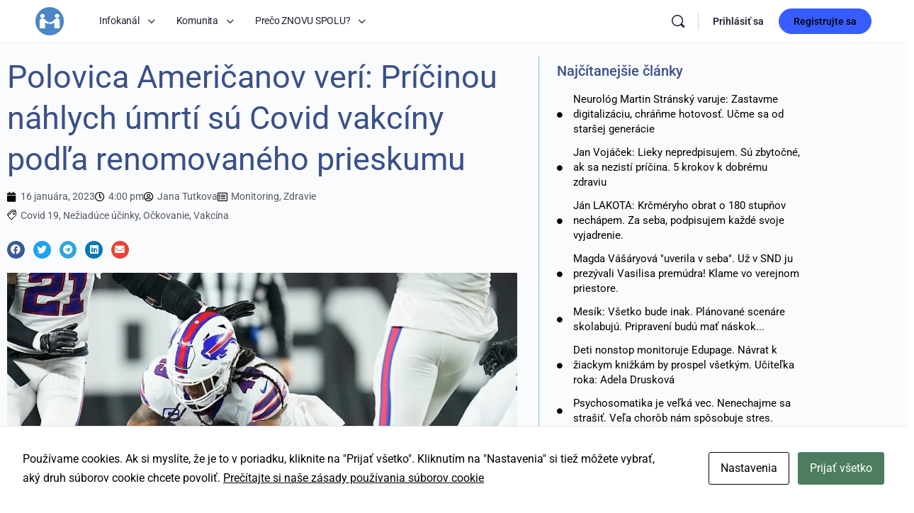

--- FILE ---
content_type: text/html; charset=UTF-8
request_url: https://www.znovuspolu.com/infokanal/monitoring/polovica-americanov-veri-pricinou-nahlych-umrti-su-covid-vakciny-podla-renomovaneho-prieskumu/
body_size: 39560
content:
<!doctype html>
<html lang="sk-SK">
	<head>
		<meta charset="UTF-8">
		<link rel="profile" href="http://gmpg.org/xfn/11">
		<title>Polovica Američanov verí: Príčinou náhlych úmrtí sú Covid vakcíny podľa renomovaného prieskumu - Znovu Spolu</title>
<script type="text/html" id="tmpl-bb-link-preview">
<% if ( link_scrapping ) { %>
	<% if ( link_loading ) { %>
		<span class="bb-url-scrapper-loading bb-ajax-loader"><i class="bb-icon-l bb-icon-spinner animate-spin"></i>Načítava sa náhľad...</span>
	<% } %>
	<% if ( link_success || link_error ) { %>
		<a title="Zrušiť ukážku" href="#" id="bb-close-link-suggestion">Odstrániť ukážku</a>
		<div class="bb-link-preview-container">

			<% if ( link_images && link_images.length && link_success && ! link_error && '' !== link_image_index ) { %>
				<div id="bb-url-scrapper-img-holder">
					<div class="bb-link-preview-image">
						<div class="bb-link-preview-image-cover">
							<img src="<%= link_images[link_image_index] %>"/>
						</div>
						<div class="bb-link-preview-icons">
							<%
							if ( link_images.length > 1 ) { %>
								<a data-bp-tooltip-pos="up" data-bp-tooltip="Change image" href="#" class="icon-exchange toolbar-button bp-tooltip" id="icon-exchange"><i class="bb-icon-l bb-icon-exchange"></i></a>
							<% } %>
							<% if ( link_images.length ) { %>
								<a data-bp-tooltip-pos="up" data-bp-tooltip="Remove image" href="#" class="icon-image-slash toolbar-button bp-tooltip" id="bb-link-preview-remove-image"><i class="bb-icon-l bb-icon-image-slash"></i></a>
							<% } %>
							<a data-bp-tooltip-pos="up" data-bp-tooltip="Potvrdiť" class="toolbar-button bp-tooltip" href="#" id="bb-link-preview-select-image">
								<i class="bb-icon-check bb-icon-l"></i>
							</a>
						</div>
					</div>
					<% if ( link_images.length > 1 ) { %>
						<div class="bb-url-thumb-nav">
							<button type="button" id="bb-url-prevPicButton"><span class="bb-icon-l bb-icon-angle-left"></span></button>
							<button type="button" id="bb-url-nextPicButton"><span class="bb-icon-l bb-icon-angle-right"></span></button>
							<div id="bb-url-scrapper-img-count">
								Obrázok <%= link_image_index + 1 %>&nbsp;z&nbsp;<%= link_images.length %>
							</div>
						</div>
					<% } %>
				</div>
			<% } %>

			<% if ( link_success && ! link_error && link_url ) { %>
				<div class="bb-link-preview-info">
					<% var a = document.createElement('a');
						a.href = link_url;
						var hostname = a.hostname;
						var domainName = hostname.replace('www.', '' );
					%>

					<% if ( 'undefined' !== typeof link_title && link_title.trim() && link_description ) { %>
						<p class="bb-link-preview-link-name"><%= domainName %></p>
					<% } %>

					<% if ( link_success && ! link_error ) { %>
						<p class="bb-link-preview-title"><%= link_title %></p>
					<% } %>

					<% if ( link_success && ! link_error ) { %>
						<div class="bb-link-preview-excerpt"><p><%= link_description %></p></div>
					<% } %>
				</div>
			<% } %>
			<% if ( link_error && ! link_success ) { %>
				<div id="bb-url-error" class="bb-url-error"><%= link_error_msg %></div>
			<% } %>
		</div>
	<% } %>
<% } %>
</script>
<script type="text/html" id="tmpl-profile-card-popup">
	<div id="profile-card" class="bb-profile-card bb-popup-card" data-bp-item-id="" data-bp-item-component="members">

		<div class="skeleton-card">
			<div class="skeleton-card-body">
				<div class="skeleton-card-avatar bb-loading-bg"></div>
				<div class="skeleton-card-entity">
					<div class="skeleton-card-type bb-loading-bg"></div>
					<div class="skeleton-card-heading bb-loading-bg"></div>
					<div class="skeleton-card-meta bb-loading-bg"></div>
				</div>
			</div>
						<div class="skeleton-card-footer skeleton-footer-plain">
				<div class="skeleton-card-button bb-loading-bg"></div>
				<div class="skeleton-card-button bb-loading-bg"></div>
				<div class="skeleton-card-button bb-loading-bg"></div>
			</div>
		</div>

		<div class="bb-card-content">
			<div class="bb-card-body">
				<div class="bb-card-avatar">
					<span class="card-profile-status"></span>
					<img src="" alt="">
				</div>
				<div class="bb-card-entity">
					<div class="bb-card-profile-type"></div>
					<h4 class="bb-card-heading"></h4>
					<div class="bb-card-meta">
						<span class="card-meta-item card-meta-joined">Joined <span></span></span>
						<span class="card-meta-item card-meta-last-active"></span>
													<span class="card-meta-item card-meta-followers"></span>
												</div>
				</div>
			</div>
			<div class="bb-card-footer">
								<div class="bb-card-action bb-card-action-outline">
					<a href="" class="card-button card-button-profile">Zobraziť profil</a>
				</div>
			</div>
		</div>

	</div>
</script>
<script type="text/html" id="tmpl-group-card-popup">
	<div id="group-card" class="bb-group-card bb-popup-card" data-bp-item-id="" data-bp-item-component="groups">

		<div class="skeleton-card">
			<div class="skeleton-card-body">
				<div class="skeleton-card-avatar bb-loading-bg"></div>
				<div class="skeleton-card-entity">
					<div class="skeleton-card-heading bb-loading-bg"></div>
					<div class="skeleton-card-meta bb-loading-bg"></div>
				</div>
			</div>
						<div class="skeleton-card-footer skeleton-footer-plain">
				<div class="skeleton-card-button bb-loading-bg"></div>
				<div class="skeleton-card-button bb-loading-bg"></div>
			</div>
		</div>

		<div class="bb-card-content">
			<div class="bb-card-body">
				<div class="bb-card-avatar">
					<img src="" alt="">
				</div>
				<div class="bb-card-entity">
					<h4 class="bb-card-heading"></h4>
					<div class="bb-card-meta">
						<span class="card-meta-item card-meta-status"></span>
						<span class="card-meta-item card-meta-type"></span>
						<span class="card-meta-item card-meta-last-active"></span>
					</div>
					<div class="card-group-members">
						<span class="bs-group-members"></span>
					</div>
				</div>
			</div>
			<div class="bb-card-footer">
								<div class="bb-card-action bb-card-action-outline">
					<a href="" class="card-button card-button-group">View Group</a>
				</div>
			</div>
		</div>

	</div>
</script>

<!-- The SEO Framework autor Sybre Waaijer -->
<meta name="robots" content="max-snippet:-1,max-image-preview:large,max-video-preview:-1" />
<link rel="canonical" href="https://www.znovuspolu.com/infokanal/monitoring/polovica-americanov-veri-pricinou-nahlych-umrti-su-covid-vakciny-podla-renomovaneho-prieskumu/" />
<meta name="description" content="Uznávaná prieskumná agentúra Rasmussen Report tento mesiac opublikovala výsledky svojho prieskumu naprieč politickým spektrom amerických voličov." />
<meta property="og:type" content="article" />
<meta property="og:locale" content="sk_SK" />
<meta property="og:site_name" content="Znovu Spolu" />
<meta property="og:title" content="Polovica Američanov verí: Príčinou náhlych úmrtí sú Covid vakcíny podľa renomovaného prieskumu" />
<meta property="og:description" content="Uznávaná prieskumná agentúra Rasmussen Report tento mesiac opublikovala výsledky svojho prieskumu naprieč politickým spektrom amerických voličov. Telefonicky a online opýtaných o veľkosti…" />
<meta property="og:url" content="https://www.znovuspolu.com/infokanal/monitoring/polovica-americanov-veri-pricinou-nahlych-umrti-su-covid-vakciny-podla-renomovaneho-prieskumu/" />
<meta property="og:image" content="https://www.znovuspolu.com/wp-content/uploads/2023/01/Damar-Hamlin.jpg" />
<meta property="og:image:width" content="1237" />
<meta property="og:image:height" content="822" />
<meta property="article:published_time" content="2023-01-16T15:00:22+00:00" />
<meta property="article:modified_time" content="2023-01-23T22:50:17+00:00" />
<meta name="twitter:card" content="summary_large_image" />
<meta name="twitter:title" content="Polovica Američanov verí: Príčinou náhlych úmrtí sú Covid vakcíny podľa renomovaného prieskumu" />
<meta name="twitter:description" content="Uznávaná prieskumná agentúra Rasmussen Report tento mesiac opublikovala výsledky svojho prieskumu naprieč politickým spektrom amerických voličov. Telefonicky a online opýtaných o veľkosti…" />
<meta name="twitter:image" content="https://www.znovuspolu.com/wp-content/uploads/2023/01/Damar-Hamlin.jpg" />
<script type="application/ld+json">{"@context":"https://schema.org","@graph":[{"@type":"WebSite","@id":"https://www.znovuspolu.com/#/schema/WebSite","url":"https://www.znovuspolu.com/","name":"Znovu Spolu","description":"Spájame sa","inLanguage":"sk-SK","potentialAction":{"@type":"SearchAction","target":{"@type":"EntryPoint","urlTemplate":"https://www.znovuspolu.com/search/{search_term_string}/"},"query-input":"required name=search_term_string"},"publisher":{"@type":"Organization","@id":"https://www.znovuspolu.com/#/schema/Organization","name":"Znovu Spolu","url":"https://www.znovuspolu.com/","logo":{"@type":"ImageObject","url":"https://www.znovuspolu.com/wp-content/uploads/2022/04/cropped-Logo-icon.png","contentUrl":"https://www.znovuspolu.com/wp-content/uploads/2022/04/cropped-Logo-icon.png","width":512,"height":512}}},{"@type":"WebPage","@id":"https://www.znovuspolu.com/infokanal/monitoring/polovica-americanov-veri-pricinou-nahlych-umrti-su-covid-vakciny-podla-renomovaneho-prieskumu/","url":"https://www.znovuspolu.com/infokanal/monitoring/polovica-americanov-veri-pricinou-nahlych-umrti-su-covid-vakciny-podla-renomovaneho-prieskumu/","name":"Polovica Američanov verí: Príčinou náhlych úmrtí sú Covid vakcíny podľa renomovaného prieskumu - Znovu Spolu","description":"Uznávaná prieskumná agentúra Rasmussen Report tento mesiac opublikovala výsledky svojho prieskumu naprieč politickým spektrom amerických voličov.","inLanguage":"sk-SK","isPartOf":{"@id":"https://www.znovuspolu.com/#/schema/WebSite"},"breadcrumb":{"@type":"BreadcrumbList","@id":"https://www.znovuspolu.com/#/schema/BreadcrumbList","itemListElement":[{"@type":"ListItem","position":1,"item":"https://www.znovuspolu.com/","name":"Znovu Spolu"},{"@type":"ListItem","position":2,"item":"https://www.znovuspolu.com/category/infokanal/","name":"Kategória: Infokanál"},{"@type":"ListItem","position":3,"item":"https://www.znovuspolu.com/category/infokanal/monitoring/","name":"Kategória: Monitoring"},{"@type":"ListItem","position":4,"name":"Polovica Američanov verí: Príčinou náhlych úmrtí sú Covid vakcíny podľa renomovaného prieskumu"}]},"potentialAction":{"@type":"ReadAction","target":"https://www.znovuspolu.com/infokanal/monitoring/polovica-americanov-veri-pricinou-nahlych-umrti-su-covid-vakciny-podla-renomovaneho-prieskumu/"},"datePublished":"2023-01-16T15:00:22+00:00","dateModified":"2023-01-23T22:50:17+00:00","author":{"@type":"Person","@id":"https://www.znovuspolu.com/#/schema/Person/2d1c7faf4710edff42c0896aeecbd8ca","name":"Jana Tutkova"}}]}</script>
<!-- / The SEO Framework autor Sybre Waaijer | 4.24ms meta | 0.41ms boot -->

<link rel="alternate" type="application/rss+xml" title="RSS kanál: Znovu Spolu &raquo;" href="https://www.znovuspolu.com/feed/" />
<link rel="alternate" type="application/rss+xml" title="RSS kanál komentárov webu Znovu Spolu &raquo;" href="https://www.znovuspolu.com/comments/feed/" />
<link rel="alternate" type="application/rss+xml" title="RSS kanál komentárov webu Znovu Spolu &raquo; ku článku Polovica Američanov verí: Príčinou náhlych úmrtí sú Covid vakcíny podľa renomovaného prieskumu" href="https://www.znovuspolu.com/infokanal/monitoring/polovica-americanov-veri-pricinou-nahlych-umrti-su-covid-vakciny-podla-renomovaneho-prieskumu/feed/" />
<link rel="alternate" title="oEmbed (JSON)" type="application/json+oembed" href="https://www.znovuspolu.com/wp-json/oembed/1.0/embed?url=https%3A%2F%2Fwww.znovuspolu.com%2Finfokanal%2Fmonitoring%2Fpolovica-americanov-veri-pricinou-nahlych-umrti-su-covid-vakciny-podla-renomovaneho-prieskumu%2F" />
<link rel="alternate" title="oEmbed (XML)" type="text/xml+oembed" href="https://www.znovuspolu.com/wp-json/oembed/1.0/embed?url=https%3A%2F%2Fwww.znovuspolu.com%2Finfokanal%2Fmonitoring%2Fpolovica-americanov-veri-pricinou-nahlych-umrti-su-covid-vakciny-podla-renomovaneho-prieskumu%2F&#038;format=xml" />
<style id='wp-img-auto-sizes-contain-inline-css' type='text/css'>
img:is([sizes=auto i],[sizes^="auto," i]){contain-intrinsic-size:3000px 1500px}
/*# sourceURL=wp-img-auto-sizes-contain-inline-css */
</style>
<link rel='stylesheet' id='bp-nouveau-icons-map-css' href='https://www.znovuspolu.com/wp-content/plugins/buddyboss-platform/bp-templates/bp-nouveau/icons/css/icons-map.min.css?ver=2.8.30' type='text/css' media='all' />
<link rel='stylesheet' id='bp-nouveau-bb-icons-css' href='https://www.znovuspolu.com/wp-content/plugins/buddyboss-platform/bp-templates/bp-nouveau/icons/css/bb-icons.min.css?ver=1.0.8' type='text/css' media='all' />
<link rel='stylesheet' id='dashicons-css' href='https://www.znovuspolu.com/wp-includes/css/dashicons.min.css?ver=6.9' type='text/css' media='all' />
<link rel='stylesheet' id='bp-nouveau-css' href='https://www.znovuspolu.com/wp-content/plugins/buddyboss-platform/bp-templates/bp-nouveau/css/buddypress.min.css?ver=2.8.30' type='text/css' media='all' />
<style id='bp-nouveau-inline-css' type='text/css'>
.list-wrap .bs-group-cover a:before{ background:unset; }
/*# sourceURL=bp-nouveau-inline-css */
</style>
<link rel='stylesheet' id='fluentform-elementor-widget-css' href='https://www.znovuspolu.com/wp-content/plugins/fluentform/assets/css/fluent-forms-elementor-widget.css?ver=6.1.14' type='text/css' media='all' />
<link rel='stylesheet' id='buddyboss_legacy-css' href='https://www.znovuspolu.com/wp-content/themes/buddyboss-theme/inc/plugins/buddyboss-menu-icons/vendor/kucrut/icon-picker/css/types/buddyboss_legacy.css?ver=1.0' type='text/css' media='all' />
<link rel='stylesheet' id='wp-block-library-css' href='https://www.znovuspolu.com/wp-includes/css/dist/block-library/style.min.css?ver=6.9' type='text/css' media='all' />
<style id='classic-theme-styles-inline-css' type='text/css'>
/*! This file is auto-generated */
.wp-block-button__link{color:#fff;background-color:#32373c;border-radius:9999px;box-shadow:none;text-decoration:none;padding:calc(.667em + 2px) calc(1.333em + 2px);font-size:1.125em}.wp-block-file__button{background:#32373c;color:#fff;text-decoration:none}
/*# sourceURL=/wp-includes/css/classic-themes.min.css */
</style>
<link rel='stylesheet' id='bb_theme_block-buddypanel-style-css-css' href='https://www.znovuspolu.com/wp-content/themes/buddyboss-theme/blocks/buddypanel/build/style-buddypanel.css?ver=a43481f57c3cc73f6cce06223a569c14' type='text/css' media='all' />
<style id='global-styles-inline-css' type='text/css'>
:root{--wp--preset--aspect-ratio--square: 1;--wp--preset--aspect-ratio--4-3: 4/3;--wp--preset--aspect-ratio--3-4: 3/4;--wp--preset--aspect-ratio--3-2: 3/2;--wp--preset--aspect-ratio--2-3: 2/3;--wp--preset--aspect-ratio--16-9: 16/9;--wp--preset--aspect-ratio--9-16: 9/16;--wp--preset--color--black: #000000;--wp--preset--color--cyan-bluish-gray: #abb8c3;--wp--preset--color--white: #ffffff;--wp--preset--color--pale-pink: #f78da7;--wp--preset--color--vivid-red: #cf2e2e;--wp--preset--color--luminous-vivid-orange: #ff6900;--wp--preset--color--luminous-vivid-amber: #fcb900;--wp--preset--color--light-green-cyan: #7bdcb5;--wp--preset--color--vivid-green-cyan: #00d084;--wp--preset--color--pale-cyan-blue: #8ed1fc;--wp--preset--color--vivid-cyan-blue: #0693e3;--wp--preset--color--vivid-purple: #9b51e0;--wp--preset--gradient--vivid-cyan-blue-to-vivid-purple: linear-gradient(135deg,rgb(6,147,227) 0%,rgb(155,81,224) 100%);--wp--preset--gradient--light-green-cyan-to-vivid-green-cyan: linear-gradient(135deg,rgb(122,220,180) 0%,rgb(0,208,130) 100%);--wp--preset--gradient--luminous-vivid-amber-to-luminous-vivid-orange: linear-gradient(135deg,rgb(252,185,0) 0%,rgb(255,105,0) 100%);--wp--preset--gradient--luminous-vivid-orange-to-vivid-red: linear-gradient(135deg,rgb(255,105,0) 0%,rgb(207,46,46) 100%);--wp--preset--gradient--very-light-gray-to-cyan-bluish-gray: linear-gradient(135deg,rgb(238,238,238) 0%,rgb(169,184,195) 100%);--wp--preset--gradient--cool-to-warm-spectrum: linear-gradient(135deg,rgb(74,234,220) 0%,rgb(151,120,209) 20%,rgb(207,42,186) 40%,rgb(238,44,130) 60%,rgb(251,105,98) 80%,rgb(254,248,76) 100%);--wp--preset--gradient--blush-light-purple: linear-gradient(135deg,rgb(255,206,236) 0%,rgb(152,150,240) 100%);--wp--preset--gradient--blush-bordeaux: linear-gradient(135deg,rgb(254,205,165) 0%,rgb(254,45,45) 50%,rgb(107,0,62) 100%);--wp--preset--gradient--luminous-dusk: linear-gradient(135deg,rgb(255,203,112) 0%,rgb(199,81,192) 50%,rgb(65,88,208) 100%);--wp--preset--gradient--pale-ocean: linear-gradient(135deg,rgb(255,245,203) 0%,rgb(182,227,212) 50%,rgb(51,167,181) 100%);--wp--preset--gradient--electric-grass: linear-gradient(135deg,rgb(202,248,128) 0%,rgb(113,206,126) 100%);--wp--preset--gradient--midnight: linear-gradient(135deg,rgb(2,3,129) 0%,rgb(40,116,252) 100%);--wp--preset--font-size--small: 13px;--wp--preset--font-size--medium: 20px;--wp--preset--font-size--large: 36px;--wp--preset--font-size--x-large: 42px;--wp--preset--spacing--20: 0.44rem;--wp--preset--spacing--30: 0.67rem;--wp--preset--spacing--40: 1rem;--wp--preset--spacing--50: 1.5rem;--wp--preset--spacing--60: 2.25rem;--wp--preset--spacing--70: 3.38rem;--wp--preset--spacing--80: 5.06rem;--wp--preset--shadow--natural: 6px 6px 9px rgba(0, 0, 0, 0.2);--wp--preset--shadow--deep: 12px 12px 50px rgba(0, 0, 0, 0.4);--wp--preset--shadow--sharp: 6px 6px 0px rgba(0, 0, 0, 0.2);--wp--preset--shadow--outlined: 6px 6px 0px -3px rgb(255, 255, 255), 6px 6px rgb(0, 0, 0);--wp--preset--shadow--crisp: 6px 6px 0px rgb(0, 0, 0);}:where(.is-layout-flex){gap: 0.5em;}:where(.is-layout-grid){gap: 0.5em;}body .is-layout-flex{display: flex;}.is-layout-flex{flex-wrap: wrap;align-items: center;}.is-layout-flex > :is(*, div){margin: 0;}body .is-layout-grid{display: grid;}.is-layout-grid > :is(*, div){margin: 0;}:where(.wp-block-columns.is-layout-flex){gap: 2em;}:where(.wp-block-columns.is-layout-grid){gap: 2em;}:where(.wp-block-post-template.is-layout-flex){gap: 1.25em;}:where(.wp-block-post-template.is-layout-grid){gap: 1.25em;}.has-black-color{color: var(--wp--preset--color--black) !important;}.has-cyan-bluish-gray-color{color: var(--wp--preset--color--cyan-bluish-gray) !important;}.has-white-color{color: var(--wp--preset--color--white) !important;}.has-pale-pink-color{color: var(--wp--preset--color--pale-pink) !important;}.has-vivid-red-color{color: var(--wp--preset--color--vivid-red) !important;}.has-luminous-vivid-orange-color{color: var(--wp--preset--color--luminous-vivid-orange) !important;}.has-luminous-vivid-amber-color{color: var(--wp--preset--color--luminous-vivid-amber) !important;}.has-light-green-cyan-color{color: var(--wp--preset--color--light-green-cyan) !important;}.has-vivid-green-cyan-color{color: var(--wp--preset--color--vivid-green-cyan) !important;}.has-pale-cyan-blue-color{color: var(--wp--preset--color--pale-cyan-blue) !important;}.has-vivid-cyan-blue-color{color: var(--wp--preset--color--vivid-cyan-blue) !important;}.has-vivid-purple-color{color: var(--wp--preset--color--vivid-purple) !important;}.has-black-background-color{background-color: var(--wp--preset--color--black) !important;}.has-cyan-bluish-gray-background-color{background-color: var(--wp--preset--color--cyan-bluish-gray) !important;}.has-white-background-color{background-color: var(--wp--preset--color--white) !important;}.has-pale-pink-background-color{background-color: var(--wp--preset--color--pale-pink) !important;}.has-vivid-red-background-color{background-color: var(--wp--preset--color--vivid-red) !important;}.has-luminous-vivid-orange-background-color{background-color: var(--wp--preset--color--luminous-vivid-orange) !important;}.has-luminous-vivid-amber-background-color{background-color: var(--wp--preset--color--luminous-vivid-amber) !important;}.has-light-green-cyan-background-color{background-color: var(--wp--preset--color--light-green-cyan) !important;}.has-vivid-green-cyan-background-color{background-color: var(--wp--preset--color--vivid-green-cyan) !important;}.has-pale-cyan-blue-background-color{background-color: var(--wp--preset--color--pale-cyan-blue) !important;}.has-vivid-cyan-blue-background-color{background-color: var(--wp--preset--color--vivid-cyan-blue) !important;}.has-vivid-purple-background-color{background-color: var(--wp--preset--color--vivid-purple) !important;}.has-black-border-color{border-color: var(--wp--preset--color--black) !important;}.has-cyan-bluish-gray-border-color{border-color: var(--wp--preset--color--cyan-bluish-gray) !important;}.has-white-border-color{border-color: var(--wp--preset--color--white) !important;}.has-pale-pink-border-color{border-color: var(--wp--preset--color--pale-pink) !important;}.has-vivid-red-border-color{border-color: var(--wp--preset--color--vivid-red) !important;}.has-luminous-vivid-orange-border-color{border-color: var(--wp--preset--color--luminous-vivid-orange) !important;}.has-luminous-vivid-amber-border-color{border-color: var(--wp--preset--color--luminous-vivid-amber) !important;}.has-light-green-cyan-border-color{border-color: var(--wp--preset--color--light-green-cyan) !important;}.has-vivid-green-cyan-border-color{border-color: var(--wp--preset--color--vivid-green-cyan) !important;}.has-pale-cyan-blue-border-color{border-color: var(--wp--preset--color--pale-cyan-blue) !important;}.has-vivid-cyan-blue-border-color{border-color: var(--wp--preset--color--vivid-cyan-blue) !important;}.has-vivid-purple-border-color{border-color: var(--wp--preset--color--vivid-purple) !important;}.has-vivid-cyan-blue-to-vivid-purple-gradient-background{background: var(--wp--preset--gradient--vivid-cyan-blue-to-vivid-purple) !important;}.has-light-green-cyan-to-vivid-green-cyan-gradient-background{background: var(--wp--preset--gradient--light-green-cyan-to-vivid-green-cyan) !important;}.has-luminous-vivid-amber-to-luminous-vivid-orange-gradient-background{background: var(--wp--preset--gradient--luminous-vivid-amber-to-luminous-vivid-orange) !important;}.has-luminous-vivid-orange-to-vivid-red-gradient-background{background: var(--wp--preset--gradient--luminous-vivid-orange-to-vivid-red) !important;}.has-very-light-gray-to-cyan-bluish-gray-gradient-background{background: var(--wp--preset--gradient--very-light-gray-to-cyan-bluish-gray) !important;}.has-cool-to-warm-spectrum-gradient-background{background: var(--wp--preset--gradient--cool-to-warm-spectrum) !important;}.has-blush-light-purple-gradient-background{background: var(--wp--preset--gradient--blush-light-purple) !important;}.has-blush-bordeaux-gradient-background{background: var(--wp--preset--gradient--blush-bordeaux) !important;}.has-luminous-dusk-gradient-background{background: var(--wp--preset--gradient--luminous-dusk) !important;}.has-pale-ocean-gradient-background{background: var(--wp--preset--gradient--pale-ocean) !important;}.has-electric-grass-gradient-background{background: var(--wp--preset--gradient--electric-grass) !important;}.has-midnight-gradient-background{background: var(--wp--preset--gradient--midnight) !important;}.has-small-font-size{font-size: var(--wp--preset--font-size--small) !important;}.has-medium-font-size{font-size: var(--wp--preset--font-size--medium) !important;}.has-large-font-size{font-size: var(--wp--preset--font-size--large) !important;}.has-x-large-font-size{font-size: var(--wp--preset--font-size--x-large) !important;}
:where(.wp-block-post-template.is-layout-flex){gap: 1.25em;}:where(.wp-block-post-template.is-layout-grid){gap: 1.25em;}
:where(.wp-block-term-template.is-layout-flex){gap: 1.25em;}:where(.wp-block-term-template.is-layout-grid){gap: 1.25em;}
:where(.wp-block-columns.is-layout-flex){gap: 2em;}:where(.wp-block-columns.is-layout-grid){gap: 2em;}
:root :where(.wp-block-pullquote){font-size: 1.5em;line-height: 1.6;}
/*# sourceURL=global-styles-inline-css */
</style>
<link rel='stylesheet' id='bb-pro-enqueue-scripts-css' href='https://www.znovuspolu.com/wp-content/plugins/buddyboss-platform-pro/assets/css/index.min.css?ver=2.6.71' type='text/css' media='all' />
<link rel='stylesheet' id='bb-access-control-css' href='https://www.znovuspolu.com/wp-content/plugins/buddyboss-platform-pro/includes/access-control/assets/css/bb-access-control.min.css?ver=2.6.71' type='text/css' media='all' />
<link rel='stylesheet' id='bb-meprlms-frontend-css' href='https://www.znovuspolu.com/wp-content/plugins/buddyboss-platform-pro/includes/integrations/meprlms/assets/css/meprlms-frontend.min.css?ver=2.8.30' type='text/css' media='all' />
<link rel='stylesheet' id='bp-select2-css' href='https://www.znovuspolu.com/wp-content/plugins/buddyboss-platform/bp-core/css/vendor/select2.min.css?ver=2.8.30' type='text/css' media='all' />
<link rel='stylesheet' id='bb-meprlms-admin-css' href='https://www.znovuspolu.com/wp-content/plugins/buddyboss-platform-pro/includes/integrations/meprlms/assets/css/bb-meprlms-admin.min.css?ver=2.8.30' type='text/css' media='all' />
<link rel='stylesheet' id='bb-tutorlms-admin-css' href='https://www.znovuspolu.com/wp-content/plugins/buddyboss-platform-pro/includes/integrations/tutorlms/assets/css/bb-tutorlms-admin.min.css?ver=2.8.30' type='text/css' media='all' />
<link rel='stylesheet' id='bp-media-videojs-css-css' href='https://www.znovuspolu.com/wp-content/plugins/buddyboss-platform/bp-core/css/vendor/video-js.min.css?ver=2.8.30' type='text/css' media='all' />
<link rel='stylesheet' id='bp-mentions-css-css' href='https://www.znovuspolu.com/wp-content/plugins/buddyboss-platform/bp-core/css/mentions.min.css?ver=2.8.30' type='text/css' media='all' />
<link rel='stylesheet' id='cookies-and-content-security-policy-css' href='https://www.znovuspolu.com/wp-content/plugins/cookies-and-content-security-policy/css/cookies-and-content-security-policy.min.css?ver=2.35' type='text/css' media='all' />
<link rel='stylesheet' id='redux-extendify-styles-css' href='https://www.znovuspolu.com/wp-content/themes/buddyboss-theme/inc/admin/framework/redux-core/assets/css/extendify-utilities.css?ver=4.4.11' type='text/css' media='all' />
<link rel='stylesheet' id='buddyboss-theme-fonts-css' href='https://www.znovuspolu.com/wp-content/themes/buddyboss-theme/assets/fonts/fonts.css?ver=2.6.90' type='text/css' media='all' />
<link rel='stylesheet' id='elementor-frontend-css' href='https://www.znovuspolu.com/wp-content/plugins/elementor/assets/css/frontend.min.css?ver=3.34.2' type='text/css' media='all' />
<link rel='stylesheet' id='widget-heading-css' href='https://www.znovuspolu.com/wp-content/plugins/elementor/assets/css/widget-heading.min.css?ver=3.34.2' type='text/css' media='all' />
<link rel='stylesheet' id='widget-post-info-css' href='https://www.znovuspolu.com/wp-content/plugins/elementor-pro/assets/css/widget-post-info.min.css?ver=3.26.2' type='text/css' media='all' />
<link rel='stylesheet' id='widget-icon-list-css' href='https://www.znovuspolu.com/wp-content/plugins/elementor/assets/css/widget-icon-list.min.css?ver=3.34.2' type='text/css' media='all' />
<link rel='stylesheet' id='elementor-icons-shared-0-css' href='https://www.znovuspolu.com/wp-content/plugins/elementor/assets/lib/font-awesome/css/fontawesome.min.css?ver=5.15.3' type='text/css' media='all' />
<link rel='stylesheet' id='elementor-icons-fa-regular-css' href='https://www.znovuspolu.com/wp-content/plugins/elementor/assets/lib/font-awesome/css/regular.min.css?ver=5.15.3' type='text/css' media='all' />
<link rel='stylesheet' id='elementor-icons-fa-solid-css' href='https://www.znovuspolu.com/wp-content/plugins/elementor/assets/lib/font-awesome/css/solid.min.css?ver=5.15.3' type='text/css' media='all' />
<link rel='stylesheet' id='widget-share-buttons-css' href='https://www.znovuspolu.com/wp-content/plugins/elementor-pro/assets/css/widget-share-buttons.min.css?ver=3.26.2' type='text/css' media='all' />
<link rel='stylesheet' id='e-apple-webkit-css' href='https://www.znovuspolu.com/wp-content/plugins/elementor/assets/css/conditionals/apple-webkit.min.css?ver=3.34.2' type='text/css' media='all' />
<link rel='stylesheet' id='elementor-icons-fa-brands-css' href='https://www.znovuspolu.com/wp-content/plugins/elementor/assets/lib/font-awesome/css/brands.min.css?ver=5.15.3' type='text/css' media='all' />
<link rel='stylesheet' id='widget-image-css' href='https://www.znovuspolu.com/wp-content/plugins/elementor/assets/css/widget-image.min.css?ver=3.34.2' type='text/css' media='all' />
<link rel='stylesheet' id='widget-divider-css' href='https://www.znovuspolu.com/wp-content/plugins/elementor/assets/css/widget-divider.min.css?ver=3.34.2' type='text/css' media='all' />
<link rel='stylesheet' id='widget-posts-css' href='https://www.znovuspolu.com/wp-content/plugins/elementor-pro/assets/css/widget-posts.min.css?ver=3.26.2' type='text/css' media='all' />
<link rel='stylesheet' id='widget-video-css' href='https://www.znovuspolu.com/wp-content/plugins/elementor/assets/css/widget-video.min.css?ver=3.34.2' type='text/css' media='all' />
<link rel='stylesheet' id='elementor-icons-css' href='https://www.znovuspolu.com/wp-content/plugins/elementor/assets/lib/eicons/css/elementor-icons.min.css?ver=5.46.0' type='text/css' media='all' />
<link rel='stylesheet' id='elementor-post-356-css' href='https://www.znovuspolu.com/wp-content/uploads/elementor/css/post-356.css?ver=1768961160' type='text/css' media='all' />
<link rel='stylesheet' id='elementor-post-879-css' href='https://www.znovuspolu.com/wp-content/uploads/elementor/css/post-879.css?ver=1768961572' type='text/css' media='all' />
<link rel='stylesheet' id='taxopress-frontend-css-css' href='https://www.znovuspolu.com/wp-content/plugins/simple-tags/assets/frontend/css/frontend.css?ver=3.43.0' type='text/css' media='all' />
<link rel='stylesheet' id='bp-zoom-css' href='https://www.znovuspolu.com/wp-content/plugins/buddyboss-platform-pro/includes/integrations/zoom/assets/css/bp-zoom.min.css?ver=2.6.71' type='text/css' media='all' />
<link rel='stylesheet' id='buddyboss-theme-magnific-popup-css-css' href='https://www.znovuspolu.com/wp-content/themes/buddyboss-theme/assets/css/vendors/magnific-popup.min.css?ver=2.6.90' type='text/css' media='all' />
<link rel='stylesheet' id='buddyboss-theme-select2-css-css' href='https://www.znovuspolu.com/wp-content/themes/buddyboss-theme/assets/css/vendors/select2.min.css?ver=2.6.90' type='text/css' media='all' />
<link rel='stylesheet' id='buddyboss-theme-css-css' href='https://www.znovuspolu.com/wp-content/themes/buddyboss-theme/assets/css/theme.min.css?ver=2.6.90' type='text/css' media='all' />
<link rel='stylesheet' id='buddyboss-theme-template-css' href='https://www.znovuspolu.com/wp-content/themes/buddyboss-theme/assets/css/template-v2.min.css?ver=2.6.90' type='text/css' media='all' />
<link rel='stylesheet' id='buddyboss-theme-buddypress-css' href='https://www.znovuspolu.com/wp-content/themes/buddyboss-theme/assets/css/buddypress.min.css?ver=2.6.90' type='text/css' media='all' />
<link rel='stylesheet' id='buddyboss-theme-forums-css' href='https://www.znovuspolu.com/wp-content/themes/buddyboss-theme/assets/css/bbpress.min.css?ver=2.6.90' type='text/css' media='all' />
<link rel='stylesheet' id='buddyboss-theme-elementor-css' href='https://www.znovuspolu.com/wp-content/themes/buddyboss-theme/assets/css/elementor.min.css?ver=2.6.90' type='text/css' media='all' />
<link rel='stylesheet' id='ekit-widget-styles-css' href='https://www.znovuspolu.com/wp-content/plugins/elementskit-lite/widgets/init/assets/css/widget-styles.css?ver=3.7.8' type='text/css' media='all' />
<link rel='stylesheet' id='ekit-responsive-css' href='https://www.znovuspolu.com/wp-content/plugins/elementskit-lite/widgets/init/assets/css/responsive.css?ver=3.7.8' type='text/css' media='all' />
<link rel='stylesheet' id='elementor-gf-local-roboto-css' href='https://www.znovuspolu.com/wp-content/uploads/elementor/google-fonts/css/roboto.css?ver=1742263624' type='text/css' media='all' />
<link rel='stylesheet' id='elementor-gf-local-robotoslab-css' href='https://www.znovuspolu.com/wp-content/uploads/elementor/google-fonts/css/robotoslab.css?ver=1742263628' type='text/css' media='all' />
<link rel='stylesheet' id='elementor-gf-local-montserrat-css' href='https://www.znovuspolu.com/wp-content/uploads/elementor/google-fonts/css/montserrat.css?ver=1742263635' type='text/css' media='all' />
<link rel='stylesheet' id='elementor-icons-ekiticons-css' href='https://www.znovuspolu.com/wp-content/plugins/elementskit-lite/modules/elementskit-icon-pack/assets/css/ekiticons.css?ver=3.7.8' type='text/css' media='all' />
<script type="text/javascript">
            window._bbssoDOMReady = function (callback) {
                if ( document.readyState === "complete" || document.readyState === "interactive" ) {
                    callback();
                } else {
                    document.addEventListener( "DOMContentLoaded", callback );
                }
            };
            </script><script type="text/javascript" id="bb-twemoji-js-extra">
/* <![CDATA[ */
var bbemojiSettings = {"baseUrl":"https://s.w.org/images/core/emoji/14.0.0/72x72/","ext":".png","svgUrl":"https://s.w.org/images/core/emoji/14.0.0/svg/","svgExt":".svg"};
//# sourceURL=bb-twemoji-js-extra
/* ]]> */
</script>
<script type="text/javascript" src="https://www.znovuspolu.com/wp-includes/js/twemoji.min.js?ver=2.8.30" id="bb-twemoji-js"></script>
<script type="text/javascript" src="https://www.znovuspolu.com/wp-content/plugins/buddyboss-platform/bp-core/js/bb-emoji-loader.min.js?ver=2.8.30" id="bb-emoji-loader-js"></script>
<script type="text/javascript" src="https://www.znovuspolu.com/wp-includes/js/jquery/jquery.min.js?ver=3.7.1" id="jquery-core-js"></script>
<script type="text/javascript" src="https://www.znovuspolu.com/wp-includes/js/jquery/jquery-migrate.min.js?ver=3.4.1" id="jquery-migrate-js"></script>
<script type="text/javascript" id="bb-reaction-js-extra">
/* <![CDATA[ */
var bbReactionVars = {"ajax_url":"https://www.znovuspolu.com/wp-admin/admin-ajax.php"};
//# sourceURL=bb-reaction-js-extra
/* ]]> */
</script>
<script type="text/javascript" src="https://www.znovuspolu.com/wp-content/plugins/buddyboss-platform-pro/includes/reactions/assets/js/bb-reaction.min.js?ver=2.6.71" id="bb-reaction-js"></script>
<script type="text/javascript" src="https://www.znovuspolu.com/wp-content/plugins/buddyboss-platform-pro/includes/integrations/meprlms/assets/js/bb-meprlms-frontend.min.js?ver=2.8.30" id="bb-meprlms-frontend-js"></script>
<script type="text/javascript" id="bp-select2-js-extra">
/* <![CDATA[ */
var bp_select2 = {"i18n":{"errorLoading":"The results could not be loaded.","inputTooLong":"Please delete %% character","inputTooShort":"Please enter %% or more characters","loadingMore":"Loading more results\u2026","maximumSelected":"You can only select %% item","noResults":"Nen\u00e1jden\u00e9 \u017eiadne v\u00fdsledky","searching":"Searching\u2026","removeAllItems":"Remove all items","msginputTooShort":"Start typing to find members"}};
//# sourceURL=bp-select2-js-extra
/* ]]> */
</script>
<script type="text/javascript" src="https://www.znovuspolu.com/wp-content/plugins/buddyboss-platform/bp-core/js/vendor/select2.min.js?ver=2.8.30" id="bp-select2-js"></script>
<script type="text/javascript" id="bb-meprlms-admin-js-extra">
/* <![CDATA[ */
var bbMeprLMSVars = {"ajax_url":"https://www.znovuspolu.com/wp-admin/admin-ajax.php","security":"70f04bb8d5","select_course_placeholder":"Start typing a course name to associate with this group."};
//# sourceURL=bb-meprlms-admin-js-extra
/* ]]> */
</script>
<script type="text/javascript" src="https://www.znovuspolu.com/wp-content/plugins/buddyboss-platform-pro/includes/integrations/meprlms/assets/js/bb-meprlms-admin.min.js?ver=2.8.30" id="bb-meprlms-admin-js"></script>
<script type="text/javascript" id="bb-tutorlms-admin-js-extra">
/* <![CDATA[ */
var bbTutorLMSVars = {"ajax_url":"https://www.znovuspolu.com/wp-admin/admin-ajax.php","select_course_placeholder":"Start typing a course name to associate with this group."};
//# sourceURL=bb-tutorlms-admin-js-extra
/* ]]> */
</script>
<script type="text/javascript" src="https://www.znovuspolu.com/wp-content/plugins/buddyboss-platform-pro/includes/integrations/tutorlms/assets/js/bb-tutorlms-admin.min.js?ver=2.8.30" id="bb-tutorlms-admin-js"></script>
<script type="text/javascript" src="https://www.znovuspolu.com/wp-content/plugins/buddyboss-platform/bp-core/js/vendor/magnific-popup.js?ver=2.8.30" id="bp-nouveau-magnific-popup-js"></script>
<script type="text/javascript" src="https://www.znovuspolu.com/wp-content/plugins/buddyboss-platform/bp-core/js/widget-members.min.js?ver=2.8.30" id="bp-widget-members-js"></script>
<script type="text/javascript" src="https://www.znovuspolu.com/wp-content/plugins/buddyboss-platform/bp-core/js/jquery-query.min.js?ver=2.8.30" id="bp-jquery-query-js"></script>
<script type="text/javascript" src="https://www.znovuspolu.com/wp-content/plugins/buddyboss-platform/bp-core/js/vendor/jquery-cookie.min.js?ver=2.8.30" id="bp-jquery-cookie-js"></script>
<script type="text/javascript" src="https://www.znovuspolu.com/wp-content/plugins/buddyboss-platform/bp-core/js/vendor/jquery-scroll-to.min.js?ver=2.8.30" id="bp-jquery-scroll-to-js"></script>
<script type="text/javascript" id="bp-media-dropzone-js-extra">
/* <![CDATA[ */
var bp_media_dropzone = {"dictDefaultMessage":"Sem presu\u0148te s\u00fabory , ktor\u00e9 chcete nahra\u0165","dictFallbackMessage":"V\u00e1\u0161 prehliada\u010d nepodporuje nahr\u00e1vanie s\u00faborov drag'n'drop.","dictFallbackText":"Pou\u017eite z\u00e1lo\u017en\u00fd formul\u00e1r ni\u017e\u0161ie na nahratie s\u00faborov ako v star\u00fdch \u010dasoch.","dictFileTooBig":"Sorry, file size is too big ({{filesize}} MB). Max file size limit: {{maxFilesize}} MB.","dictInvalidFileType":"Nie je mo\u017en\u00e9 nahra\u0165 s\u00fabory tohto typu.","dictResponseError":"Server odpovedal k\u00f3dom {{statusCode}}.","dictCancelUpload":"Zru\u0161i\u0165 nahr\u00e1vanie","dictUploadCanceled":"Nahr\u00e1vanie zru\u0161en\u00e9.","dictCancelUploadConfirmation":"Naozaj chcete zru\u0161i\u0165 nahr\u00e1vanie?","dictRemoveFile":"Odstr\u00e1ni\u0165 s\u00fabor","dictMaxFilesExceeded":"Naraz nie je mo\u017en\u00e9 nahra\u0165 viac ako 10 s\u00faborov."};
//# sourceURL=bp-media-dropzone-js-extra
/* ]]> */
</script>
<script type="text/javascript" src="https://www.znovuspolu.com/wp-content/plugins/buddyboss-platform/bp-core/js/vendor/dropzone.min.js?ver=2.8.30" id="bp-media-dropzone-js"></script>
<script type="text/javascript" src="https://www.znovuspolu.com/wp-content/plugins/buddyboss-platform/bp-core/js/vendor/exif.js?ver=2.8.30" id="bp-exif-js"></script>
<script type="text/javascript" src="https://www.znovuspolu.com/wp-content/plugins/buddyboss-platform/bp-core/js/vendor/video.min.js?ver=2.8.30" id="bp-media-videojs-js"></script>
<script type="text/javascript" src="https://www.znovuspolu.com/wp-content/plugins/buddyboss-platform/bp-core/js/vendor/videojs-seek-buttons.min.js?ver=2.8.30" id="bp-media-videojs-seek-buttons-js"></script>
<script type="text/javascript" src="https://www.znovuspolu.com/wp-content/plugins/buddyboss-platform/bp-core/js/vendor/flv.js?ver=2.8.30" id="bp-media-videojs-flv-js"></script>
<script type="text/javascript" src="https://www.znovuspolu.com/wp-content/plugins/buddyboss-platform/bp-core/js/vendor/videojs-flash.js?ver=2.8.30" id="bp-media-videojs-flash-js"></script>
<script type="text/javascript" src="https://www.znovuspolu.com/wp-content/plugins/buddyboss-platform/bp-groups/js/widget-groups.min.js?ver=2.8.30" id="groups_widget_groups_list-js-js"></script>
<script type="text/javascript" src="https://www.znovuspolu.com/wp-content/plugins/simple-tags/assets/frontend/js/frontend.js?ver=3.43.0" id="taxopress-frontend-js-js"></script>
<link rel="https://api.w.org/" href="https://www.znovuspolu.com/wp-json/" /><link rel="alternate" title="JSON" type="application/json" href="https://www.znovuspolu.com/wp-json/wp/v2/posts/8795" /><link rel="EditURI" type="application/rsd+xml" title="RSD" href="https://www.znovuspolu.com/xmlrpc.php?rsd" />

	<script>var ajaxurl = 'https://www.znovuspolu.com/wp-admin/admin-ajax.php';</script>

	<meta name="generator" content="Redux 4.4.11" /><meta name="viewport" content="width=device-width, initial-scale=1.0, maximum-scale=3.0, user-scalable=1" /><meta name="generator" content="Elementor 3.34.2; features: additional_custom_breakpoints; settings: css_print_method-external, google_font-enabled, font_display-auto">
<!-- Global site tag (gtag.js) - Google Analytics -->
<script async src="https://www.googletagmanager.com/gtag/js?id=UA-170883167-17"></script>
<script>
  window.dataLayer = window.dataLayer || [];
  function gtag(){dataLayer.push(arguments);}
  gtag('js', new Date());

  gtag('config', 'UA-170883167-17');
</script>

			<style>
				.e-con.e-parent:nth-of-type(n+4):not(.e-lazyloaded):not(.e-no-lazyload),
				.e-con.e-parent:nth-of-type(n+4):not(.e-lazyloaded):not(.e-no-lazyload) * {
					background-image: none !important;
				}
				@media screen and (max-height: 1024px) {
					.e-con.e-parent:nth-of-type(n+3):not(.e-lazyloaded):not(.e-no-lazyload),
					.e-con.e-parent:nth-of-type(n+3):not(.e-lazyloaded):not(.e-no-lazyload) * {
						background-image: none !important;
					}
				}
				@media screen and (max-height: 640px) {
					.e-con.e-parent:nth-of-type(n+2):not(.e-lazyloaded):not(.e-no-lazyload),
					.e-con.e-parent:nth-of-type(n+2):not(.e-lazyloaded):not(.e-no-lazyload) * {
						background-image: none !important;
					}
				}
			</style>
			<style type="text/css" id="cookies-and-content-security-policy-css-custom"></style><link rel="icon" href="https://www.znovuspolu.com/wp-content/uploads/2022/04/cropped-Logo-icon-32x32.png" sizes="32x32" />
<link rel="icon" href="https://www.znovuspolu.com/wp-content/uploads/2022/04/cropped-Logo-icon-192x192.png" sizes="192x192" />
<link rel="apple-touch-icon" href="https://www.znovuspolu.com/wp-content/uploads/2022/04/cropped-Logo-icon-180x180.png" />
<meta name="msapplication-TileImage" content="https://www.znovuspolu.com/wp-content/uploads/2022/04/cropped-Logo-icon-270x270.png" />
<style id="buddyboss_theme-style">:root{--bb-primary-color:#385DFF;--bb-primary-color-rgb:56, 93, 255;--bb-body-background-color:#FAFBFD;--bb-body-background-color-rgb:250, 251, 253;--bb-content-background-color:#FFFFFF;--bb-content-alternate-background-color:#F2F4F5;--bb-content-border-color:#D6D9DD;--bb-content-border-color-rgb:214, 217, 221;--bb-cover-image-background-color:#647385;--bb-headings-color:#1E2132;--bb-headings-color-rgb:30, 33, 50;--bb-body-text-color:#5A5A5A;--bb-body-text-color-rgb:90, 90, 90;--bb-alternate-text-color:#9B9C9F;--bb-alternate-text-color-rgb:155, 156, 159;--bb-primary-button-background-regular:#385DFF;--bb-primary-button-background-hover:#1E42DD;--bb-primary-button-border-regular:#385DFF;--bb-primary-button-border-hover:#1E42DD;--bb-primary-button-text-regular:#ffffff;--bb-primary-button-text-regular-rgb:255, 255, 255;--bb-primary-button-text-hover:#ffffff;--bb-primary-button-text-hover-rgb:255, 255, 255;--bb-secondary-button-background-regular:#F2F4F5;--bb-secondary-button-background-hover:#385DFF;--bb-secondary-button-border-regular:#F2F4F5;--bb-secondary-button-border-hover:#385DFF;--bb-secondary-button-text-regular:#1E2132;--bb-secondary-button-text-hover:#FFFFFF;--bb-header-background:#ffffff;--bb-header-alternate-background:#F2F4F5;--bb-header-links:#1E2132;--bb-header-links-hover:#385DFF;--bb-header-mobile-logo-size:50px;--bb-header-height:60px;--bb-sidenav-background:#ffffff;--bb-sidenav-text-regular:#000000;--bb-sidenav-text-hover:#000000;--bb-sidenav-text-active:#ffffff;--bb-sidenav-menu-background-color-regular:#ffffff;--bb-sidenav-menu-background-color-hover:#f2f4f5;--bb-sidenav-menu-background-color-active:#385DFF;--bb-sidenav-count-text-color-regular:#1E2132;--bb-sidenav-count-text-color-hover:#ffffff;--bb-sidenav-count-text-color-active:#385DFF;--bb-sidenav-count-background-color-regular:#F2F4F5;--bb-sidenav-count-background-color-hover:#385DFF;--bb-sidenav-count-background-color-active:#ffffff;--bb-footer-background:#3a5089;--bb-footer-widget-background:#3a5089;--bb-footer-text-color:#ffffff;--bb-footer-menu-link-color-regular:#ffffff;--bb-footer-menu-link-color-hover:#385DFF;--bb-footer-menu-link-color-active:#1E2132;--bb-admin-screen-bgr-color:#FFFFFF;--bb-admin-screen-txt-color:#1E2132;--bb-login-register-link-color-regular:#5A5A5A;--bb-login-register-link-color-hover:#1E42DD;--bb-login-register-button-background-color-regular:#385DFF;--bb-login-register-button-background-color-hover:#1E42DD;--bb-login-register-button-border-color-regular:#385DFF;--bb-login-register-button-border-color-hover:#1E42DD;--bb-login-register-button-text-color-regular:#FFFFFF;--bb-login-register-button-text-color-hover:#FFFFFF;--bb-label-background-color:#D7DFFF;--bb-label-text-color:#385DFF;--bb-tooltip-background:#1E2132;--bb-tooltip-background-rgb:30, 33, 50;--bb-tooltip-color:#ffffff;--bb-default-notice-color:#385DFF;--bb-default-notice-color-rgb:56, 93, 255;--bb-success-color:#14B550;--bb-success-color-rgb:20, 181, 80;--bb-warning-color:#ED9615;--bb-warning-color-rgb:237, 150, 21;--bb-danger-color:#DB222A;--bb-danger-color-rgb:219, 34, 42;--bb-login-custom-heading-color:#FFFFFF;--bb-button-radius:100px;--bb-block-radius:10px;--bb-option-radius:5px;--bb-block-radius-inner:6px;--bb-input-radius:6px;--bb-label-type-radius:6px;--bb-checkbox-radius:5.4px;--bb-primary-button-focus-shadow:0px 0px 1px 2px rgba(0, 0, 0, 0.05), inset 0px 0px 0px 2px rgba(0, 0, 0, 0.08);--bb-secondary-button-focus-shadow:0px 0px 1px 2px rgba(0, 0, 0, 0.05), inset 0px 0px 0px 2px rgba(0, 0, 0, 0.08);--bb-outline-button-focus-shadow:0px 0px 1px 2px rgba(0, 0, 0, 0.05), inset 0px 0px 0px 2px rgba(0, 0, 0, 0.08);--bb-input-focus-shadow:0px 0px 0px 2px rgba(var(--bb-primary-color-rgb), 0.1);--bb-input-focus-border-color:var(--bb-primary-color);--bb-widget-title-text-transform:none;}.bb-style-primary-bgr-color {background-color:#385DFF;}.bb-style-border-radius {border-radius:100px;}.site-title img.bb-mobile-logo {width:50px;}.footer-logo img {max-width:50px;}.site-header-container #site-logo .bb-logo img,.site-header-container #site-logo .site-title img.bb-logo,.site-title img.bb-mobile-logo {max-height:60px}.sticky-header .site-content,body.buddypress.sticky-header .site-content,.bb-buddypanel.sticky-header .site-content,.single-sfwd-quiz.bb-buddypanel.sticky-header .site-content,.single-sfwd-lessons.bb-buddypanel.sticky-header .site-content,.single-sfwd-topic.bb-buddypanel.sticky-header .site-content {padding-top:60px}.site-header .site-header-container,.header-search-wrap,.header-search-wrap input.search-field,.header-search-wrap form.search-form {height:60px;}.sticky-header .bp-feedback.bp-sitewide-notice {top:60px;}@media screen and (max-width:767px) {.bb-mobile-header {height:60px;}#learndash-content .lms-topic-sidebar-wrapper .lms-topic-sidebar-data {height:calc(90vh - 60px);}}[data-balloon]:after,[data-bp-tooltip]:after {background-color:rgba( 30,33,50,1 );box-shadow:none;}[data-balloon]:before,[data-bp-tooltip]:before {background:no-repeat url("data:image/svg+xml;charset=utf-8,%3Csvg%20xmlns%3D%22http://www.w3.org/2000/svg%22%20width%3D%2236px%22%20height%3D%2212px%22%3E%3Cpath%20fill%3D%22rgba( 30,33,50,1 )%22%20transform%3D%22rotate(0)%22%20d%3D%22M2.658,0.000%20C-13.615,0.000%2050.938,0.000%2034.662,0.000%20C28.662,0.000%2023.035,12.002%2018.660,12.002%20C14.285,12.002%208.594,0.000%202.658,0.000%20Z%22/%3E%3C/svg%3E");background-size:100% auto;}[data-bp-tooltip][data-bp-tooltip-pos="right"]:before,[data-balloon][data-balloon-pos='right']:before {background:no-repeat url("data:image/svg+xml;charset=utf-8,%3Csvg%20xmlns%3D%22http://www.w3.org/2000/svg%22%20width%3D%2212px%22%20height%3D%2236px%22%3E%3Cpath%20fill%3D%22rgba( 30,33,50,1 )%22%20transform%3D%22rotate(90 6 6)%22%20d%3D%22M2.658,0.000%20C-13.615,0.000%2050.938,0.000%2034.662,0.000%20C28.662,0.000%2023.035,12.002%2018.660,12.002%20C14.285,12.002%208.594,0.000%202.658,0.000%20Z%22/%3E%3C/svg%3E");background-size:100% auto;}[data-bp-tooltip][data-bp-tooltip-pos="left"]:before,[data-balloon][data-balloon-pos='left']:before {background:no-repeat url("data:image/svg+xml;charset=utf-8,%3Csvg%20xmlns%3D%22http://www.w3.org/2000/svg%22%20width%3D%2212px%22%20height%3D%2236px%22%3E%3Cpath%20fill%3D%22rgba( 30,33,50,1 )%22%20transform%3D%22rotate(-90 18 18)%22%20d%3D%22M2.658,0.000%20C-13.615,0.000%2050.938,0.000%2034.662,0.000%20C28.662,0.000%2023.035,12.002%2018.660,12.002%20C14.285,12.002%208.594,0.000%202.658,0.000%20Z%22/%3E%3C/svg%3E");background-size:100% auto;}[data-bp-tooltip][data-bp-tooltip-pos="down-left"]:before,[data-bp-tooltip][data-bp-tooltip-pos="down"]:before,[data-balloon][data-balloon-pos='down']:before {background:no-repeat url("data:image/svg+xml;charset=utf-8,%3Csvg%20xmlns%3D%22http://www.w3.org/2000/svg%22%20width%3D%2236px%22%20height%3D%2212px%22%3E%3Cpath%20fill%3D%22rgba( 30,33,50,1 )%22%20transform%3D%22rotate(180 18 6)%22%20d%3D%22M2.658,0.000%20C-13.615,0.000%2050.938,0.000%2034.662,0.000%20C28.662,0.000%2023.035,12.002%2018.660,12.002%20C14.285,12.002%208.594,0.000%202.658,0.000%20Z%22/%3E%3C/svg%3E");background-size:100% auto;}</style>
            <style id="buddyboss_theme-bp-style">
                #buddypress #header-cover-image.has-default,#buddypress #header-cover-image.has-default .guillotine-window img,.bs-group-cover.has-default a {background-color:#647385;}.login-split {background-image:url(https://www.znovuspolu.com/wp-content/uploads/2022/04/Znovu-Spolu-background-HD-e1643452205317.png);background-size:cover;background-position:50% 50%;}body.buddypress.register.login-split-page .login-split .split-overlay,body.buddypress.activation.login-split-page .login-split .split-overlay {opacity:0.3;}body.buddypress.register .register-section-logo img,body.buddypress.activation .activate-section-logo img {width:60px;}
            </style>
            
            <style id="buddyboss_theme-forums-style">
                .bbpress .widget_display_forums > ul.bb-sidebar-forums > li a:before {border-color:#66bf43;}.bbpress .widget_display_forums > ul.bb-sidebar-forums > li a:before {background-color:rgba( 102,191,67,0.5 );}
            </style>
            
		<style id="buddyboss_theme-custom-style">

		a.bb-close-panel i {top:21px;}
		</style>
		
	</head>

	<body class="bp-nouveau wp-singular post-template-default single single-post postid-8795 single-format-standard wp-theme-buddyboss-theme modal-cacsp-open-no-backdrop buddyboss-theme bb-template-v2 buddypanel-logo-off bb-custom-typo has-sidebar blog-sidebar sidebar-right default-fi  header-style-1  menu-style-standard sticky-header bp-search elementor-default elementor-template-full-width elementor-kit-356 elementor-page-879 no-js">

        
		
		<div id="page" class="site">

			
			<header id="masthead" class="site-header site-header--bb">
				<div class="container site-header-container flex default-header">
    <a href="#" class="bb-toggle-panel"><i class="bb-icon-l bb-icon-sidebar"></i></a>
    
<div id="site-logo" class="site-branding buddypanel_logo_display_off">
	<div class="site-title">
		<a href="https://www.znovuspolu.com/" rel="home">
			<img width="611" height="613" src="https://www.znovuspolu.com/wp-content/uploads/2022/04/Logo-icon.png" class="bb-logo" alt="" decoding="async" srcset="https://www.znovuspolu.com/wp-content/uploads/2022/04/Logo-icon.png 611w, https://www.znovuspolu.com/wp-content/uploads/2022/04/Logo-icon-300x300.png 300w, https://www.znovuspolu.com/wp-content/uploads/2022/04/Logo-icon-150x150.png 150w" sizes="(max-width: 611px) 100vw, 611px" />		</a>
	</div>
</div>	<nav id="site-navigation" class="main-navigation" data-menu-space="120">
		<div id="primary-navbar">
			<ul id="primary-menu" class="primary-menu bb-primary-overflow"><li id="menu-item-1347" class="menu-item menu-item-type-post_type menu-item-object-page menu-item-has-children menu-item-1347 no-icon"><a href="https://www.znovuspolu.com/infokanal/"><span>Infokanál</span></a>
<div class='wrapper ab-submenu'><ul class='bb-sub-menu'>
	<li id="menu-item-964" class="menu-item menu-item-type-taxonomy menu-item-object-category menu-item-has-children menu-item-964 no-icon"><a href="https://www.znovuspolu.com/category/infokanal/znovu-spolu/"><span>Znovu Spolu</span></a>
	<div class='wrapper ab-submenu'><ul class='bb-sub-menu'>
		<li id="menu-item-965" class="menu-item menu-item-type-taxonomy menu-item-object-category menu-item-965 no-icon"><a href="https://www.znovuspolu.com/category/infokanal/znovu-spolu/agenda/"><span>Agenda</span></a></li>
	</ul></div>
</li>
	<li id="menu-item-962" class="menu-item menu-item-type-taxonomy menu-item-object-category current-post-ancestor menu-item-has-children menu-item-962 no-icon"><a href="https://www.znovuspolu.com/category/infokanal/odborne-komentare/"><span>Odborné komentáre</span></a>
	<div class='wrapper ab-submenu'><ul class='bb-sub-menu'>
		<li id="menu-item-963" class="menu-item menu-item-type-taxonomy menu-item-object-category current-post-ancestor current-menu-parent current-post-parent menu-item-963 no-icon"><a href="https://www.znovuspolu.com/category/infokanal/odborne-komentare/zdravie/"><span>Zdravie</span></a></li>
	</ul></div>
</li>
	<li id="menu-item-960" class="menu-item menu-item-type-taxonomy menu-item-object-category current-post-ancestor current-menu-parent current-post-parent menu-item-has-children menu-item-960 no-icon"><a href="https://www.znovuspolu.com/category/infokanal/monitoring/"><span>Monitoring</span></a>
	<div class='wrapper ab-submenu'><ul class='bb-sub-menu'>
		<li id="menu-item-961" class="menu-item menu-item-type-taxonomy menu-item-object-category menu-item-961 no-icon"><a href="https://www.znovuspolu.com/category/infokanal/monitoring/cenzura/"><span>Cenzúra</span></a></li>
	</ul></div>
</li>
	<li id="menu-item-957" class="menu-item menu-item-type-taxonomy menu-item-object-category menu-item-has-children menu-item-957 no-icon"><a href="https://www.znovuspolu.com/category/infokanal/hovorme-spolu/"><span>Hovorme Spolu</span></a>
	<div class='wrapper ab-submenu'><ul class='bb-sub-menu'>
		<li id="menu-item-959" class="menu-item menu-item-type-taxonomy menu-item-object-category menu-item-959 no-icon"><a href="https://www.znovuspolu.com/category/infokanal/hovorme-spolu/o-iniciative/"><span>O iniciatíve</span></a></li>
		<li id="menu-item-958" class="menu-item menu-item-type-taxonomy menu-item-object-category menu-item-958 no-icon"><a href="https://www.znovuspolu.com/category/infokanal/hovorme-spolu/v-mediach/"><span>V médiách</span></a></li>
		<li id="menu-item-2759" class="menu-item menu-item-type-taxonomy menu-item-object-category menu-item-2759 no-icon"><a href="https://www.znovuspolu.com/category/infokanal/hovorme-spolu/diskusie/"><span>Diskusie</span></a></li>
	</ul></div>
</li>
</ul></div>
</li>
<li id="menu-item-979" class="menu-item menu-item-type-post_type menu-item-object-page menu-item-has-children menu-item-979 no-icon"><a href="https://www.znovuspolu.com/news-feed/"><span>Komunita</span></a>
<div class='wrapper ab-submenu'><ul class='bb-sub-menu'>
	<li id="menu-item-983" class="menu-item menu-item-type-post_type menu-item-object-page menu-item-983 no-icon"><a href="https://www.znovuspolu.com/news-feed/"><span>News Feed</span></a></li>
	<li id="menu-item-978" class="menu-item menu-item-type-post_type menu-item-object-page menu-item-978 no-icon"><a href="https://www.znovuspolu.com/members/"><span>Členovia</span></a></li>
	<li id="menu-item-977" class="menu-item menu-item-type-post_type menu-item-object-page menu-item-977 no-icon"><a href="https://www.znovuspolu.com/groups/"><span>Skupiny</span></a></li>
	<li id="menu-item-976" class="menu-item menu-item-type-post_type menu-item-object-page menu-item-976 no-icon"><a href="https://www.znovuspolu.com/forums/"><span>Fóra</span></a></li>
	<li id="menu-item-980" class="menu-item menu-item-type-post_type menu-item-object-page menu-item-980 no-icon"><a href="https://www.znovuspolu.com/photos/"><span>Fotky</span></a></li>
	<li id="menu-item-981" class="menu-item menu-item-type-post_type menu-item-object-page menu-item-981 no-icon"><a href="https://www.znovuspolu.com/videos/"><span>Videá</span></a></li>
	<li id="menu-item-975" class="menu-item menu-item-type-post_type menu-item-object-page menu-item-975 no-icon"><a href="https://www.znovuspolu.com/documents/"><span>Dokumenty</span></a></li>
</ul></div>
</li>
<li id="menu-item-2142" class="menu-item menu-item-type-post_type menu-item-object-page menu-item-has-children menu-item-2142 no-icon"><a href="https://www.znovuspolu.com/preco-znovu-spolu/"><span>Prečo ZNOVU SPOLU?</span></a>
<div class='wrapper ab-submenu'><ul class='bb-sub-menu'>
	<li id="menu-item-2872" class="menu-item menu-item-type-post_type menu-item-object-page menu-item-2872 no-icon"><a href="https://www.znovuspolu.com/pravidla-komunity/"><span>Pravidlá komunity</span></a></li>
	<li id="menu-item-2835" class="menu-item menu-item-type-post_type menu-item-object-page menu-item-2835 no-icon"><a href="https://www.znovuspolu.com/navody/"><span>Návody</span></a></li>
</ul></div>
</li>
</ul>			<div id="navbar-collapse">
				<a class="more-button" href="#"><i class="bb-icon-f bb-icon-ellipsis-h"></i></a>
				<div class="sub-menu">
					<div class="wrapper">
						<ul id="navbar-extend" class="sub-menu-inner"></ul>
					</div>
				</div>
			</div>
		</div>
	</nav>
		
<div id="header-aside" class="header-aside name_and_avatar">
	<div class="header-aside-inner">

		
							<a href="#" class="header-search-link" data-balloon-pos="down" data-balloon="Search" aria-label="Search"><i class="bb-icon-l bb-icon-search"></i></a>
				<span class="search-separator bb-separator"></span>
								<div class="bb-header-buttons">
					<a href="https://www.znovuspolu.com/wp-login.php" class="button small outline signin-button link">Prihlásiť sa</a>

											<a href="https://www.znovuspolu.com/register/" class="button small signup">Registrujte sa</a>
									</div>
			
	</div><!-- .header-aside-inner -->
</div><!-- #header-aside -->
</div>
<div class="bb-mobile-header-wrapper ">
	<div class="bb-mobile-header flex align-items-center">
		<div class="bb-left-panel-icon-wrap">
			<a href="#" class="push-left bb-left-panel-mobile"><i class="bb-icon-l bb-icon-bars"></i></a>
		</div>

		<div class="flex-1 mobile-logo-wrapper">
			
			<div class="site-title">

				<a href="https://www.znovuspolu.com/" rel="home">
					<img loading="lazy" width="611" height="613" src="https://www.znovuspolu.com/wp-content/uploads/2022/04/Logo-icon.png" class="bb-mobile-logo" alt="" decoding="async" srcset="https://www.znovuspolu.com/wp-content/uploads/2022/04/Logo-icon.png 611w, https://www.znovuspolu.com/wp-content/uploads/2022/04/Logo-icon-300x300.png 300w, https://www.znovuspolu.com/wp-content/uploads/2022/04/Logo-icon-150x150.png 150w" sizes="(max-width: 611px) 100vw, 611px" />				</a>

			</div>
		</div>
		<div class="header-aside">
								<a data-balloon-pos="left" data-balloon="Search" aria-label="Search" href="#" class="push-right header-search-link"><i class="bb-icon-l bb-icon-search"></i></a>
							</div>
	</div>

	<div class="header-search-wrap">
		<div class="container">
			
<form role="search" method="get" class="search-form" action="https://www.znovuspolu.com/">
	<label>
		<span class="screen-reader-text">Search for:</span>
		<input type="search" class="search-field-top" placeholder="Search" value="" name="s" />
	</label>
</form>
			<a data-balloon-pos="left" data-balloon="Close" href="#" class="close-search"><i class="bb-icon-l bb-icon-times"></i></a>
		</div>
	</div>
</div>

<div class="bb-mobile-panel-wrapper left light closed">
	<div class="bb-mobile-panel-inner">
		<div class="bb-mobile-panel-header">
							<div class="logo-wrap">
					<a href="https://www.znovuspolu.com/" rel="home">
						<img loading="lazy" width="611" height="613" src="https://www.znovuspolu.com/wp-content/uploads/2022/04/Logo-icon.png" class="bb-mobile-logo" alt="" decoding="async" srcset="https://www.znovuspolu.com/wp-content/uploads/2022/04/Logo-icon.png 611w, https://www.znovuspolu.com/wp-content/uploads/2022/04/Logo-icon-300x300.png 300w, https://www.znovuspolu.com/wp-content/uploads/2022/04/Logo-icon-150x150.png 150w" sizes="(max-width: 611px) 100vw, 611px" />					</a>
				</div>
						<a href="#" class="bb-close-panel"><i class="bb-icon-l bb-icon-times"></i></a>
		</div>

		<nav class="main-navigation" data-menu-space="120">
			<ul id="menu-mobile-menu" class="bb-primary-menu mobile-menu buddypanel-menu side-panel-menu"><li id="menu-item-1784" class="menu-item menu-item-type-custom menu-item-object-custom menu-item-1784 bb-menu-section"><a><i class='bb-icon-file'></i><span class='link-text'>Osobné</span></a></li>
<li id="menu-item-1735" class="bp-menu bp-register-nav menu-item menu-item-type-custom menu-item-object-custom menu-item-1735"><a href="https://www.znovuspolu.com/register/"><i class="_mi _before bb-icon-l buddyboss bb-icon-clipboard" aria-hidden="true"></i><span>Register</span></a></li>
<li id="menu-item-1734" class="bp-menu bp-login-nav menu-item menu-item-type-custom menu-item-object-custom menu-item-1734"><a href="https://www.znovuspolu.com/wp-login.php?redirect_to=https%3A%2F%2Fwww.znovuspolu.com%2Finfokanal%2Fmonitoring%2Fpolovica-americanov-veri-pricinou-nahlych-umrti-su-covid-vakciny-podla-renomovaneho-prieskumu%2F"><i class="_mi _before bb-icon-l buddyboss bb-icon-sign-in" aria-hidden="true"></i><span>Log In</span></a></li>
<li id="menu-item-1785" class="menu-item menu-item-type-custom menu-item-object-custom menu-item-1785 bb-menu-section"><a><i class='bb-icon-file'></i><span class='link-text'>Infokanál</span></a></li>
<li id="menu-item-1777" class="menu-item menu-item-type-taxonomy menu-item-object-category menu-item-1777"><a href="https://www.znovuspolu.com/category/infokanal/hovorme-spolu/"><i class='bb-icon-file'></i><span class='link-text'>Hovorme Spolu</span></a></li>
<li id="menu-item-1778" class="menu-item menu-item-type-taxonomy menu-item-object-category current-post-ancestor current-menu-parent current-post-parent menu-item-1778"><a href="https://www.znovuspolu.com/category/infokanal/monitoring/"><i class='bb-icon-file'></i><span class='link-text'>Monitoring</span></a></li>
<li id="menu-item-1779" class="menu-item menu-item-type-taxonomy menu-item-object-category current-post-ancestor menu-item-1779"><a href="https://www.znovuspolu.com/category/infokanal/odborne-komentare/"><i class='bb-icon-file'></i><span class='link-text'>Odborné komentáre</span></a></li>
<li id="menu-item-1780" class="menu-item menu-item-type-taxonomy menu-item-object-category menu-item-1780"><a href="https://www.znovuspolu.com/category/infokanal/znovu-spolu/"><i class='bb-icon-file'></i><span class='link-text'>Znovu Spolu</span></a></li>
<li id="menu-item-1786" class="menu-item menu-item-type-custom menu-item-object-custom menu-item-1786 bb-menu-section"><a><i class='bb-icon-file'></i><span class='link-text'>Komunita</span></a></li>
<li id="menu-item-1742" class="menu-item menu-item-type-post_type menu-item-object-page menu-item-1742"><a href="https://www.znovuspolu.com/news-feed/"><i class='bb-icon-file'></i><span class='link-text'>News Feed</span></a></li>
<li id="menu-item-1741" class="menu-item menu-item-type-post_type menu-item-object-page menu-item-1741"><a href="https://www.znovuspolu.com/members/"><i class='bb-icon-file'></i><span class='link-text'>Členovia</span></a></li>
<li id="menu-item-1740" class="menu-item menu-item-type-post_type menu-item-object-page menu-item-1740"><a href="https://www.znovuspolu.com/groups/"><i class='bb-icon-file'></i><span class='link-text'>Skupiny</span></a></li>
<li id="menu-item-2810" class="menu-item menu-item-type-post_type menu-item-object-page menu-item-2810"><a href="https://www.znovuspolu.com/forums/"><i class='bb-icon-file'></i><span class='link-text'>Fóra</span></a></li>
<li id="menu-item-2811" class="menu-item menu-item-type-post_type menu-item-object-page menu-item-2811"><a href="https://www.znovuspolu.com/photos/"><i class='bb-icon-file'></i><span class='link-text'>Fotky</span></a></li>
<li id="menu-item-2809" class="menu-item menu-item-type-post_type menu-item-object-page menu-item-2809"><a href="https://www.znovuspolu.com/videos/"><i class='bb-icon-file'></i><span class='link-text'>Videá</span></a></li>
<li id="menu-item-2808" class="menu-item menu-item-type-post_type menu-item-object-page menu-item-2808"><a href="https://www.znovuspolu.com/documents/"><i class='bb-icon-file'></i><span class='link-text'>Dokumenty</span></a></li>
<li id="menu-item-2812" class="menu-item menu-item-type-custom menu-item-object-custom menu-item-2812 bb-menu-section"><a><i class='bb-icon-file'></i><span class='link-text'>O portáli</span></a></li>
<li id="menu-item-2141" class="menu-item menu-item-type-post_type menu-item-object-page menu-item-2141"><a href="https://www.znovuspolu.com/preco-znovu-spolu/"><i class='bb-icon-file'></i><span class='link-text'>Prečo ZNOVU SPOLU?</span></a></li>
<li id="menu-item-2873" class="menu-item menu-item-type-post_type menu-item-object-page menu-item-2873"><a href="https://www.znovuspolu.com/pravidla-komunity/"><i class='bb-icon-file'></i><span class='link-text'>Pravidlá komunity</span></a></li>
<li id="menu-item-2833" class="menu-item menu-item-type-post_type menu-item-object-page menu-item-2833"><a href="https://www.znovuspolu.com/navody/"><i class='bb-icon-file'></i><span class='link-text'>Návody</span></a></li>
</ul>		</nav>

	</div>
</div>
<div class="header-search-wrap">
	<div class="container">
		
<form role="search" method="get" class="search-form" action="https://www.znovuspolu.com/">
	<label>
		<span class="screen-reader-text">Search for:</span>
		<input type="search" class="search-field-top" placeholder="Search" value="" name="s" />
	</label>
</form>
		<a href="#" class="close-search"><i class="bb-icon-l bb-icon-times"></i></a>
	</div>
</div>			</header>

			
			
			<div id="content" class="site-content">

				
				<div class="container">
					<div class="bb-grid site-content-grid">		<div data-elementor-type="single-post" data-elementor-id="879" class="elementor elementor-879 elementor-location-single post-8795 post type-post status-publish format-standard has-post-thumbnail hentry category-monitoring category-zdravie tag-covid-19 tag-neziaduce-ucinky tag-ockovanie tag-vakcina default-fi" data-elementor-post-type="elementor_library">
					<section class="elementor-section elementor-top-section elementor-element elementor-element-3ec158ff elementor-section-boxed elementor-section-height-default elementor-section-height-default" data-id="3ec158ff" data-element_type="section">
						<div class="elementor-container elementor-column-gap-default">
					<div class="elementor-column elementor-col-66 elementor-top-column elementor-element elementor-element-577ece62" data-id="577ece62" data-element_type="column">
			<div class="elementor-widget-wrap elementor-element-populated">
						<div class="elementor-element elementor-element-29a81896 elementor-widget elementor-widget-theme-post-title elementor-page-title elementor-widget-heading" data-id="29a81896" data-element_type="widget" data-widget_type="theme-post-title.default">
				<div class="elementor-widget-container">
					<h1 class="elementor-heading-title elementor-size-default">Polovica Američanov verí: Príčinou náhlych úmrtí sú Covid vakcíny podľa renomovaného prieskumu</h1>				</div>
				</div>
				<div class="elementor-element elementor-element-1f27fa84 elementor-widget elementor-widget-post-info" data-id="1f27fa84" data-element_type="widget" data-widget_type="post-info.default">
				<div class="elementor-widget-container">
							<ul class="elementor-inline-items elementor-icon-list-items elementor-post-info">
								<li class="elementor-icon-list-item elementor-repeater-item-b5e4381 elementor-inline-item" itemprop="datePublished">
						<a href="https://www.znovuspolu.com/2023/01/16/">
											<span class="elementor-icon-list-icon">
								<i aria-hidden="true" class="fas fa-calendar"></i>							</span>
									<span class="elementor-icon-list-text elementor-post-info__item elementor-post-info__item--type-date">
										<time>16 januára, 2023</time>					</span>
									</a>
				</li>
				<li class="elementor-icon-list-item elementor-repeater-item-f414ad4 elementor-inline-item">
										<span class="elementor-icon-list-icon">
								<i aria-hidden="true" class="far fa-clock"></i>							</span>
									<span class="elementor-icon-list-text elementor-post-info__item elementor-post-info__item--type-time">
										<time>4:00 pm</time>					</span>
								</li>
				<li class="elementor-icon-list-item elementor-repeater-item-6d82814 elementor-inline-item" itemprop="author">
						<a href="https://www.znovuspolu.com/author/janatu/">
											<span class="elementor-icon-list-icon">
								<i aria-hidden="true" class="far fa-user-circle"></i>							</span>
									<span class="elementor-icon-list-text elementor-post-info__item elementor-post-info__item--type-author">
										Jana Tutkova					</span>
									</a>
				</li>
				<li class="elementor-icon-list-item elementor-repeater-item-6025a10 elementor-inline-item" itemprop="about">
										<span class="elementor-icon-list-icon">
								<i aria-hidden="true" class="far fa-list-alt"></i>							</span>
									<span class="elementor-icon-list-text elementor-post-info__item elementor-post-info__item--type-terms">
										<span class="elementor-post-info__terms-list">
				<a href="https://www.znovuspolu.com/category/infokanal/monitoring/" class="elementor-post-info__terms-list-item">Monitoring</a>, <a href="https://www.znovuspolu.com/category/infokanal/odborne-komentare/zdravie/" class="elementor-post-info__terms-list-item">Zdravie</a>				</span>
					</span>
								</li>
				<li class="elementor-icon-list-item elementor-repeater-item-ef1ed78 elementor-inline-item" itemprop="about">
										<span class="elementor-icon-list-icon">
								<i aria-hidden="true" class="icon icon-tags"></i>							</span>
									<span class="elementor-icon-list-text elementor-post-info__item elementor-post-info__item--type-terms">
										<span class="elementor-post-info__terms-list">
				<a href="https://www.znovuspolu.com/tag/covid-19/" class="elementor-post-info__terms-list-item">Covid 19</a>, <a href="https://www.znovuspolu.com/tag/neziaduce-ucinky/" class="elementor-post-info__terms-list-item">Nežiadúce účinky</a>, <a href="https://www.znovuspolu.com/tag/ockovanie/" class="elementor-post-info__terms-list-item">Očkovanie</a>, <a href="https://www.znovuspolu.com/tag/vakcina/" class="elementor-post-info__terms-list-item">Vakcína</a>				</span>
					</span>
								</li>
				</ul>
						</div>
				</div>
				<div class="elementor-element elementor-element-2a3391a5 elementor-share-buttons--skin-minimal elementor-share-buttons--shape-circle elementor-share-buttons--align-left elementor-share-buttons--view-icon-text elementor-grid-0 elementor-share-buttons--color-official elementor-widget elementor-widget-share-buttons" data-id="2a3391a5" data-element_type="widget" data-widget_type="share-buttons.default">
				<div class="elementor-widget-container">
							<div class="elementor-grid">
								<div class="elementor-grid-item">
						<div
							class="elementor-share-btn elementor-share-btn_facebook"
							role="button"
							tabindex="0"
							aria-label="Share on facebook"
						>
															<span class="elementor-share-btn__icon">
								<i class="fab fa-facebook" aria-hidden="true"></i>							</span>
																				</div>
					</div>
									<div class="elementor-grid-item">
						<div
							class="elementor-share-btn elementor-share-btn_twitter"
							role="button"
							tabindex="0"
							aria-label="Share on twitter"
						>
															<span class="elementor-share-btn__icon">
								<i class="fab fa-twitter" aria-hidden="true"></i>							</span>
																				</div>
					</div>
									<div class="elementor-grid-item">
						<div
							class="elementor-share-btn elementor-share-btn_telegram"
							role="button"
							tabindex="0"
							aria-label="Share on telegram"
						>
															<span class="elementor-share-btn__icon">
								<i class="fab fa-telegram" aria-hidden="true"></i>							</span>
																				</div>
					</div>
									<div class="elementor-grid-item">
						<div
							class="elementor-share-btn elementor-share-btn_linkedin"
							role="button"
							tabindex="0"
							aria-label="Share on linkedin"
						>
															<span class="elementor-share-btn__icon">
								<i class="fab fa-linkedin" aria-hidden="true"></i>							</span>
																				</div>
					</div>
									<div class="elementor-grid-item">
						<div
							class="elementor-share-btn elementor-share-btn_email"
							role="button"
							tabindex="0"
							aria-label="Share on email"
						>
															<span class="elementor-share-btn__icon">
								<i class="fas fa-envelope" aria-hidden="true"></i>							</span>
																				</div>
					</div>
						</div>
						</div>
				</div>
				<div class="elementor-element elementor-element-46aebd1f elementor-widget elementor-widget-theme-post-featured-image elementor-widget-image" data-id="46aebd1f" data-element_type="widget" data-widget_type="theme-post-featured-image.default">
				<div class="elementor-widget-container">
															<img loading="lazy" width="1237" height="822" src="https://www.znovuspolu.com/wp-content/uploads/2023/01/Damar-Hamlin.jpg" class="attachment-full size-full wp-image-8888" alt="" srcset="https://www.znovuspolu.com/wp-content/uploads/2023/01/Damar-Hamlin.jpg 1237w, https://www.znovuspolu.com/wp-content/uploads/2023/01/Damar-Hamlin-300x199.jpg 300w, https://www.znovuspolu.com/wp-content/uploads/2023/01/Damar-Hamlin-1024x680.jpg 1024w, https://www.znovuspolu.com/wp-content/uploads/2023/01/Damar-Hamlin-768x510.jpg 768w, https://www.znovuspolu.com/wp-content/uploads/2023/01/Damar-Hamlin-624x415.jpg 624w" sizes="(max-width: 1237px) 100vw, 1237px" />															</div>
				</div>
				<div class="elementor-element elementor-element-131633ca elementor-widget elementor-widget-theme-post-content" data-id="131633ca" data-element_type="widget" data-widget_type="theme-post-content.default">
				<div class="elementor-widget-container">
					
<p>Uznávaná prieskumná agentúra <a href="https://twitter.com/Rasmussen_Poll/status/1609962218367361027?t=ljtocQkrfj4NJpPOq0jfXQ&amp;s=19">Rasmussen Report</a> tento mesiac opublikovala výsledky svojho prieskumu naprieč politickým spektrom amerických voličov. Telefonicky a online opýtaných o veľkosti reprezentatívnej vzorky 1000 Američanov kontaktovali 28.-30. decembra s uvádzanou chybnou odchýlkou +/- 3%.</p>



<p>Takéto boli odpovede na nasledujúce otázky:</p>



<p>„Ako je pravdepodobné, že vedľajšie účinky Covid-19 vakcín spôsobili významný počet nevysvetliteľných úmrtí? Odpoveď: „Je to pravdepodobné“:</p>



<p>Demokrati – 51%, republikáni – 56%, nezávislí 42%</p>



<p>Všetci dospelí – 49%</p>



<p>48% uviedlo, že sú vážne dôvody mať obavy z účinnosti vakcíny, pričom 37% že takíto ľudia len šíria konšpiračné teórie. <strong><a href="https://www.msn.com/en-us/health/medical/poll-almost-half-of-adults-believe-covid-19-vaccines-may-have-caused-unexplained-deaths/ar-AA15U54w?li=BBnba9O">Viac ako štvrtina respondentov</a> (28%) uviedla, že osobne poznajú niekoho, ktorého úmrtie bolo spôsobené vakcínou proti Covid-19</strong>. 61% vyhlásilo, že nepoznajú nikoho, kto by zomrel v dôsledku nežiaducich účinkov vakcíny proti Covid-19.</p>



<p>Z opýtaných 71% dostalo vakcínu, 26 bolo nezaočkovaných. 77% nezaočkovaných vyjadrilo obavy, že vakcína nie je bezpečná, kým 38% zaočkovaných uviedlo, že nevysvetliteľné úmrtia sú pravdepodobne spôsobené očkovaním. Z respondentov mladších ako 40 rokov až 35% sa vyjadrilo, že poznajú niekoho, kto zomrel v dôsledku očkovania.</p>



<p>Krátko na to v jeden januárový pondelok Američania sledovali infarkt v priamom prenose z Cincinnatti, keď 24-ročný profesionálny hráč amerického futbalu Damar Hamlin skolaboval pred kamerami a tisíckami divákov na štadióne. Po 20 minútach resisutácie bol odvezený v kritickom stave do nemocnice, kde bol v medicínskej umelej kóme kvôli rýchlemu zotaveniu. Po 6 dňoch ho prepustili. Dlhoroční športoví komentátori či bývalí športovci konštatovali, že toto nikdy nevideli. </p>



<figure class="wp-block-image size-full"><img fetchpriority="high" fetchpriority="high" decoding="async" width="299" height="168" src="https://www.znovuspolu.com/wp-content/uploads/2023/01/peter-mccullough.jpeg" alt="" class="wp-image-8796"/><figcaption class="wp-element-caption"><em>Dr Peter McCullough</em></figcaption></figure>



<p> V odborných kruhoch najcitovanejší kardiológ Peter McCullough v médiach žiadal, aby sa brala do úvahy aj povinná vakcinácia hráčov, ku ktorej sa Národná futbalová liga (NFL) zaviazala po prijatí financií od federálnej vlády. <a href="https://thehighwire.com/videos/dr-mccullough-and-the-elephant-on-the-field/">Vylúčil</a> iné príčiny infarktu z priebehu, ako incident nastal (napr. aj fakt, že chrániče hráčov amerického futbalu vylučujú prípad tzv. commotio cordis) a vysvetlil s ako zaočkovaný môže dostať arytmiu v následku zvýšeného adrenalínu.</p>



<p>Kým takýchto infarktov u športovcov bolo pred Covidom len 29 priemerne ročne v Európe. Od začiatku Covid očkovania v roku 2021 už vyše 1598 prípadov v športe v Európe, z nich 1101 bolo fatálnych. Tieto štatistiky uvádza Dr. McCullough a tiež ich spolu s ďalšími publikoval v odbornom časopise <a href="https://focusfm.gr/wp-content/uploads/2023/01/Scand-J-Immunol-2022-Polykretis-Rational-harm%E2%80%90benefit-assessments-by-age-group-are-required-for-continued-COVID%E2%80%90191.pdf">Škandinávsky žurnál imunológie</a>. McCullough, ktorý už dlhšie publikuje o súvise myokarditídy a očkovania proti Covid-19, odkazuje aj na mechanizmus, <a href="https://pubmed.ncbi.nlm.nih.gov/35971401/">popísaný v odbornej literatúre</a>, ako očkovanie proti Covid-19 spôsobí subklinickú myokardidítu, ktorá môže spustiť infarkt, ako sa to stáva čoraz viac športovcom s dobrým srdcom, že sa náhle zrútia v zápale hry.</p>
				</div>
				</div>
				<div class="elementor-element elementor-element-325ce06e elementor-widget elementor-widget-heading" data-id="325ce06e" data-element_type="widget" data-widget_type="heading.default">
				<div class="elementor-widget-container">
					<h2 class="elementor-heading-title elementor-size-default">Zdieľať článok</h2>				</div>
				</div>
				<div class="elementor-element elementor-element-17998f05 elementor-share-buttons--skin-flat elementor-share-buttons--shape-circle elementor-share-buttons--align-left elementor-share-buttons--view-icon-text elementor-grid-0 elementor-share-buttons--color-official elementor-widget elementor-widget-share-buttons" data-id="17998f05" data-element_type="widget" data-widget_type="share-buttons.default">
				<div class="elementor-widget-container">
							<div class="elementor-grid">
								<div class="elementor-grid-item">
						<div
							class="elementor-share-btn elementor-share-btn_facebook"
							role="button"
							tabindex="0"
							aria-label="Share on facebook"
						>
															<span class="elementor-share-btn__icon">
								<i class="fab fa-facebook" aria-hidden="true"></i>							</span>
																						<div class="elementor-share-btn__text">
																			<span class="elementor-share-btn__title">
										Facebook									</span>
																	</div>
													</div>
					</div>
									<div class="elementor-grid-item">
						<div
							class="elementor-share-btn elementor-share-btn_twitter"
							role="button"
							tabindex="0"
							aria-label="Share on twitter"
						>
															<span class="elementor-share-btn__icon">
								<i class="fab fa-twitter" aria-hidden="true"></i>							</span>
																						<div class="elementor-share-btn__text">
																			<span class="elementor-share-btn__title">
										Twitter									</span>
																	</div>
													</div>
					</div>
									<div class="elementor-grid-item">
						<div
							class="elementor-share-btn elementor-share-btn_telegram"
							role="button"
							tabindex="0"
							aria-label="Share on telegram"
						>
															<span class="elementor-share-btn__icon">
								<i class="fab fa-telegram" aria-hidden="true"></i>							</span>
																						<div class="elementor-share-btn__text">
																			<span class="elementor-share-btn__title">
										Telegram									</span>
																	</div>
													</div>
					</div>
									<div class="elementor-grid-item">
						<div
							class="elementor-share-btn elementor-share-btn_linkedin"
							role="button"
							tabindex="0"
							aria-label="Share on linkedin"
						>
															<span class="elementor-share-btn__icon">
								<i class="fab fa-linkedin" aria-hidden="true"></i>							</span>
																						<div class="elementor-share-btn__text">
																			<span class="elementor-share-btn__title">
										LinkedIn									</span>
																	</div>
													</div>
					</div>
									<div class="elementor-grid-item">
						<div
							class="elementor-share-btn elementor-share-btn_email"
							role="button"
							tabindex="0"
							aria-label="Share on email"
						>
															<span class="elementor-share-btn__icon">
								<i class="fas fa-envelope" aria-hidden="true"></i>							</span>
																						<div class="elementor-share-btn__text">
																			<span class="elementor-share-btn__title">
										Email									</span>
																	</div>
													</div>
					</div>
						</div>
						</div>
				</div>
				<div class="elementor-element elementor-element-299b3598 elementor-widget-divider--view-line elementor-widget elementor-widget-divider" data-id="299b3598" data-element_type="widget" data-widget_type="divider.default">
				<div class="elementor-widget-container">
							<div class="elementor-divider">
			<span class="elementor-divider-separator">
						</span>
		</div>
						</div>
				</div>
				<div class="elementor-element elementor-element-4d63b253 elementor-widget elementor-widget-heading" data-id="4d63b253" data-element_type="widget" data-widget_type="heading.default">
				<div class="elementor-widget-container">
					<h4 class="elementor-heading-title elementor-size-default">Súvisiace články</h4>				</div>
				</div>
				<div class="elementor-element elementor-element-2bc731ab elementor-grid-3 elementor-grid-tablet-2 elementor-grid-mobile-1 elementor-posts--thumbnail-top elementor-card-shadow-yes elementor-posts__hover-gradient elementor-widget elementor-widget-posts" data-id="2bc731ab" data-element_type="widget" data-settings="{&quot;cards_row_gap_mobile&quot;:{&quot;unit&quot;:&quot;px&quot;,&quot;size&quot;:15,&quot;sizes&quot;:[]},&quot;cards_row_gap&quot;:{&quot;unit&quot;:&quot;px&quot;,&quot;size&quot;:25,&quot;sizes&quot;:[]},&quot;cards_columns&quot;:&quot;3&quot;,&quot;cards_columns_tablet&quot;:&quot;2&quot;,&quot;cards_columns_mobile&quot;:&quot;1&quot;,&quot;cards_row_gap_tablet&quot;:{&quot;unit&quot;:&quot;px&quot;,&quot;size&quot;:&quot;&quot;,&quot;sizes&quot;:[]}}" data-widget_type="posts.cards">
				<div class="elementor-widget-container">
							<div class="elementor-posts-container elementor-posts elementor-posts--skin-cards elementor-grid">
				<article class="elementor-post elementor-grid-item post-13185 post type-post status-publish format-standard has-post-thumbnail hentry category-agenda category-media category-odborne-komentare category-opatrenia category-rozhovory category-zdravie tag-40-plus-sk tag-odznova tag-pekova tag-vakcina default-fi">
			<div class="elementor-post__card">
				<a class="elementor-post__thumbnail__link" href="https://www.znovuspolu.com/infokanal/znovu-spolu/agenda/mudr-sona-pekova-analyza-vakcin-dna-mrna-pre-kotlara-pointa-problemu-je-inde-ako-dalej/" tabindex="-1" ><div class="elementor-post__thumbnail"><img loading="lazy" width="1280" height="672" src="https://www.znovuspolu.com/wp-content/uploads/2024/03/cropped-Sona-Pekova.png" class="attachment-full size-full wp-image-11799" alt="" decoding="async" srcset="https://www.znovuspolu.com/wp-content/uploads/2024/03/cropped-Sona-Pekova.png 1280w, https://www.znovuspolu.com/wp-content/uploads/2024/03/cropped-Sona-Pekova-300x158.png 300w, https://www.znovuspolu.com/wp-content/uploads/2024/03/cropped-Sona-Pekova-1024x538.png 1024w, https://www.znovuspolu.com/wp-content/uploads/2024/03/cropped-Sona-Pekova-768x403.png 768w, https://www.znovuspolu.com/wp-content/uploads/2024/03/cropped-Sona-Pekova-624x328.png 624w" sizes="(max-width: 1280px) 100vw, 1280px" /></div></a>
				<div class="elementor-post__text">
				<h3 class="elementor-post__title">
			<a href="https://www.znovuspolu.com/infokanal/znovu-spolu/agenda/mudr-sona-pekova-analyza-vakcin-dna-mrna-pre-kotlara-pointa-problemu-je-inde-ako-dalej/" >
				MUDr. Soňa Peková: Analýza vakcín, DNA, mRNA pre Kotlára? Pointa problému je inde. Ako ďalej?			</a>
		</h3>
				</div>
				<div class="elementor-post__meta-data">
					<span class="elementor-post-date">
			22/03/2025		</span>
				<span class="elementor-post-time">
			16:41		</span>
				</div>
					</div>
		</article>
				<article class="elementor-post elementor-grid-item post-11864 post type-post status-publish format-standard has-post-thumbnail hentry category-rozhovory category-zdravie tag-40-plus-sk tag-covid-19 tag-odznova tag-vakcina default-fi">
			<div class="elementor-post__card">
				<a class="elementor-post__thumbnail__link" href="https://www.znovuspolu.com/infokanal/hovorme-spolu/rozhovory/v-mrna-sa-nasli-aj-ulomky-skla-ci-dna-regulatori-privierali-oci-hovori-vedec-ondrej-halgas/" tabindex="-1" ><div class="elementor-post__thumbnail"><img loading="lazy" width="1280" height="720" src="https://www.znovuspolu.com/wp-content/uploads/2024/04/Ondrej-Halgas-2.jpg" class="attachment-full size-full wp-image-11865" alt="" decoding="async" srcset="https://www.znovuspolu.com/wp-content/uploads/2024/04/Ondrej-Halgas-2.jpg 1280w, https://www.znovuspolu.com/wp-content/uploads/2024/04/Ondrej-Halgas-2-300x169.jpg 300w, https://www.znovuspolu.com/wp-content/uploads/2024/04/Ondrej-Halgas-2-1024x576.jpg 1024w, https://www.znovuspolu.com/wp-content/uploads/2024/04/Ondrej-Halgas-2-768x432.jpg 768w, https://www.znovuspolu.com/wp-content/uploads/2024/04/Ondrej-Halgas-2-624x351.jpg 624w" sizes="(max-width: 1280px) 100vw, 1280px" /></div></a>
				<div class="elementor-post__text">
				<h3 class="elementor-post__title">
			<a href="https://www.znovuspolu.com/infokanal/hovorme-spolu/rozhovory/v-mrna-sa-nasli-aj-ulomky-skla-ci-dna-regulatori-privierali-oci-hovori-vedec-ondrej-halgas/" >
				V mRNA sa našli aj úlomky skla či DNA. Regulátori privierali oči. Hovorí vedec Ondrej Halgaš			</a>
		</h3>
				</div>
				<div class="elementor-post__meta-data">
					<span class="elementor-post-date">
			01/04/2024		</span>
				<span class="elementor-post-time">
			07:36		</span>
				</div>
					</div>
		</article>
				<article class="elementor-post elementor-grid-item post-11797 post type-post status-publish format-standard has-post-thumbnail hentry category-odborne-komentare category-rozhovory category-zdravie tag-40-plus-sk tag-covid-19 tag-odznova tag-vakcina default-fi">
			<div class="elementor-post__card">
				<a class="elementor-post__thumbnail__link" href="https://www.znovuspolu.com/infokanal/hovorme-spolu/rozhovory/sona-pekova-sme-ako-v-tlakovom-hrnci-zmena-je-uz-blizko-a-nesmieme-sa-bat-od-pustenie-je-kluc/" tabindex="-1" ><div class="elementor-post__thumbnail"><img loading="lazy" width="1280" height="720" src="https://www.znovuspolu.com/wp-content/uploads/2024/03/Sona-Pekova.png" class="attachment-full size-full wp-image-11798" alt="" decoding="async" srcset="https://www.znovuspolu.com/wp-content/uploads/2024/03/Sona-Pekova.png 1280w, https://www.znovuspolu.com/wp-content/uploads/2024/03/Sona-Pekova-300x169.png 300w, https://www.znovuspolu.com/wp-content/uploads/2024/03/Sona-Pekova-1024x576.png 1024w, https://www.znovuspolu.com/wp-content/uploads/2024/03/Sona-Pekova-768x432.png 768w, https://www.znovuspolu.com/wp-content/uploads/2024/03/Sona-Pekova-624x351.png 624w" sizes="(max-width: 1280px) 100vw, 1280px" /></div></a>
				<div class="elementor-post__text">
				<h3 class="elementor-post__title">
			<a href="https://www.znovuspolu.com/infokanal/hovorme-spolu/rozhovory/sona-pekova-sme-ako-v-tlakovom-hrnci-zmena-je-uz-blizko-a-nesmieme-sa-bat-od-pustenie-je-kluc/" >
				Soňa Peková: Sme ako v tlakovom hrnci. Zmena je už blízko a nesmieme sa báť. OD-pustenie je kľúč&#8230;			</a>
		</h3>
				</div>
				<div class="elementor-post__meta-data">
					<span class="elementor-post-date">
			08/03/2024		</span>
				<span class="elementor-post-time">
			18:40		</span>
				</div>
					</div>
		</article>
				<article class="elementor-post elementor-grid-item post-11589 post type-post status-publish format-standard has-post-thumbnail hentry category-monitoring category-rozhovory tag-bret-weinstein tag-covid-19 tag-tucker-carlson tag-vakcina tag-who default-fi">
			<div class="elementor-post__card">
				<a class="elementor-post__thumbnail__link" href="https://www.znovuspolu.com/infokanal/hovorme-spolu/rozhovory/tucker-covid-katastrofa-vakciny-a-who/" tabindex="-1" ><div class="elementor-post__thumbnail"><img loading="lazy" width="1479" height="742" src="https://www.znovuspolu.com/wp-content/uploads/2024/01/Tucker1.jpg" class="attachment-full size-full wp-image-11590" alt="" decoding="async" srcset="https://www.znovuspolu.com/wp-content/uploads/2024/01/Tucker1.jpg 1479w, https://www.znovuspolu.com/wp-content/uploads/2024/01/Tucker1-300x151.jpg 300w, https://www.znovuspolu.com/wp-content/uploads/2024/01/Tucker1-1024x514.jpg 1024w, https://www.znovuspolu.com/wp-content/uploads/2024/01/Tucker1-768x385.jpg 768w, https://www.znovuspolu.com/wp-content/uploads/2024/01/Tucker1-624x313.jpg 624w" sizes="(max-width: 1479px) 100vw, 1479px" /></div></a>
				<div class="elementor-post__text">
				<h3 class="elementor-post__title">
			<a href="https://www.znovuspolu.com/infokanal/hovorme-spolu/rozhovory/tucker-covid-katastrofa-vakciny-a-who/" >
				Tucker: Covid katastrofa – vakcíny a WHO			</a>
		</h3>
				</div>
				<div class="elementor-post__meta-data">
					<span class="elementor-post-date">
			25/01/2024		</span>
				<span class="elementor-post-time">
			09:11		</span>
				</div>
					</div>
		</article>
				<article class="elementor-post elementor-grid-item post-11532 post type-post status-publish format-standard has-post-thumbnail hentry category-monitoring category-odborne-komentare tag-covid-19 tag-pandemia tag-peter-kotlar default-fi">
			<div class="elementor-post__card">
				<a class="elementor-post__thumbnail__link" href="https://www.znovuspolu.com/infokanal/odborne-komentare/p-kotlar-presetrenie-manazmentu-covidovej-doby-je-objednavkou-spolocnosti/" tabindex="-1" ><div class="elementor-post__thumbnail"><img loading="lazy" width="2560" height="1707" src="https://www.znovuspolu.com/wp-content/uploads/2024/01/Peter-Kotlar1.jpg" class="attachment-full size-full wp-image-11534" alt="" decoding="async" srcset="https://www.znovuspolu.com/wp-content/uploads/2024/01/Peter-Kotlar1.jpg 2560w, https://www.znovuspolu.com/wp-content/uploads/2024/01/Peter-Kotlar1-300x200.jpg 300w, https://www.znovuspolu.com/wp-content/uploads/2024/01/Peter-Kotlar1-1024x683.jpg 1024w, https://www.znovuspolu.com/wp-content/uploads/2024/01/Peter-Kotlar1-768x512.jpg 768w, https://www.znovuspolu.com/wp-content/uploads/2024/01/Peter-Kotlar1-1536x1024.jpg 1536w, https://www.znovuspolu.com/wp-content/uploads/2024/01/Peter-Kotlar1-2048x1366.jpg 2048w, https://www.znovuspolu.com/wp-content/uploads/2024/01/Peter-Kotlar1-624x416.jpg 624w" sizes="(max-width: 2560px) 100vw, 2560px" /></div></a>
				<div class="elementor-post__text">
				<h3 class="elementor-post__title">
			<a href="https://www.znovuspolu.com/infokanal/odborne-komentare/p-kotlar-presetrenie-manazmentu-covidovej-doby-je-objednavkou-spolocnosti/" >
				P. Kotlár: Prešetrenie manažmentu covidovej doby je objednávkou spoločnosti			</a>
		</h3>
				</div>
				<div class="elementor-post__meta-data">
					<span class="elementor-post-date">
			18/01/2024		</span>
				<span class="elementor-post-time">
			20:29		</span>
				</div>
					</div>
		</article>
				<article class="elementor-post elementor-grid-item post-9008 post type-post status-publish format-standard has-post-thumbnail hentry category-odborne-komentare category-zdravie tag-covid-19 tag-dr-aseem-malhotra tag-mrna tag-vaccine tag-vakciny default-fi">
			<div class="elementor-post__card">
				<a class="elementor-post__thumbnail__link" href="https://www.znovuspolu.com/infokanal/odborne-komentare/kardiolog-na-bbc-pomenoval-pricinu-najvyssich-nadumrti-za-50-rokov-a-stal-sa-hitom-v-sledovanosti/" tabindex="-1" ><div class="elementor-post__thumbnail"><img loading="lazy" width="1200" height="630" src="https://www.znovuspolu.com/wp-content/uploads/2023/01/Dr.-Aseem-Malhotra.jpg" class="attachment-full size-full wp-image-9096" alt="" decoding="async" srcset="https://www.znovuspolu.com/wp-content/uploads/2023/01/Dr.-Aseem-Malhotra.jpg 1200w, https://www.znovuspolu.com/wp-content/uploads/2023/01/Dr.-Aseem-Malhotra-300x158.jpg 300w, https://www.znovuspolu.com/wp-content/uploads/2023/01/Dr.-Aseem-Malhotra-1024x538.jpg 1024w, https://www.znovuspolu.com/wp-content/uploads/2023/01/Dr.-Aseem-Malhotra-768x403.jpg 768w, https://www.znovuspolu.com/wp-content/uploads/2023/01/Dr.-Aseem-Malhotra-624x328.jpg 624w" sizes="(max-width: 1200px) 100vw, 1200px" /></div></a>
				<div class="elementor-post__text">
				<h3 class="elementor-post__title">
			<a href="https://www.znovuspolu.com/infokanal/odborne-komentare/kardiolog-na-bbc-pomenoval-pricinu-najvyssich-nadumrti-za-50-rokov-a-stal-sa-hitom-v-sledovanosti/" >
				Kardiológ na BBC pomenoval príčinu najvyšších nadúmrtí za 50 rokov a stal sa hitom v sledovanosti			</a>
		</h3>
				</div>
				<div class="elementor-post__meta-data">
					<span class="elementor-post-date">
			31/01/2023		</span>
				<span class="elementor-post-time">
			08:58		</span>
				</div>
					</div>
		</article>
				</div>
		
						</div>
				</div>
					</div>
		</div>
				<div class="elementor-column elementor-col-33 elementor-top-column elementor-element elementor-element-55a637b3" data-id="55a637b3" data-element_type="column">
			<div class="elementor-widget-wrap elementor-element-populated">
						<div class="elementor-element elementor-element-99e5c10 elementor-widget elementor-widget-heading" data-id="99e5c10" data-element_type="widget" data-widget_type="heading.default">
				<div class="elementor-widget-container">
					<h4 class="elementor-heading-title elementor-size-default">Najčítanejšie články</h4>				</div>
				</div>
				<div class="elementor-element elementor-element-47a1417 elementor-widget elementor-widget-elementskit-post-list" data-id="47a1417" data-element_type="widget" data-widget_type="elementskit-post-list.default">
				<div class="elementor-widget-container">
					<div class="ekit-wid-con" >		<ul class="elementor-icon-list-items ekit-post-list-wrapper ">
						<li class="elementor-icon-list-item   ">
				<a href="https://www.znovuspolu.com/infokanal/hovorme-spolu/rozhovory/neurolog-martin-stransky-varuje-zastavme-digitalizaciu-chranme-hotovost-ucme-sa-od-starsej-generacie/" >
													<span class="elementor-icon-list-icon">
									<i aria-hidden="true" class="fas fa-circle"></i>								</span>
												<div class="ekit_post_list_content_wraper">
						
						<span class="elementor-icon-list-text">Neurológ Martin Stránský varuje: Zastavme digitalizáciu, chráňme hotovosť. Učme sa od staršej generácie</span>

											</div>
				</a>
			</li>
					<li class="elementor-icon-list-item   ">
				<a href="https://www.znovuspolu.com/infokanal/hovorme-spolu/rozhovory/jan-vojacek-lieky-nepredpisujem-su-zbytocne-ak-sa-nezisti-pricina-5-krokov-k-dobremu-zdraviu/" >
													<span class="elementor-icon-list-icon">
									<i aria-hidden="true" class="fas fa-circle"></i>								</span>
												<div class="ekit_post_list_content_wraper">
						
						<span class="elementor-icon-list-text">Jan Vojáček: Lieky nepredpisujem. Sú zbytočné, ak sa nezistí príčina. 5 krokov k dobrému zdraviu</span>

											</div>
				</a>
			</li>
					<li class="elementor-icon-list-item   ">
				<a href="https://www.znovuspolu.com/infokanal/hovorme-spolu/rozhovory/jan-lakota-krcmeryho-obrat-o-180-stupnov-nechapem-za-seba-podpisujem-kazde-svoje-vyjadrenie/" >
													<span class="elementor-icon-list-icon">
									<i aria-hidden="true" class="fas fa-circle"></i>								</span>
												<div class="ekit_post_list_content_wraper">
						
						<span class="elementor-icon-list-text">Ján LAKOTA: Krčméryho obrat o 180 stupňov nechápem. Za seba, podpisujem každé svoje vyjadrenie.</span>

											</div>
				</a>
			</li>
					<li class="elementor-icon-list-item   ">
				<a href="https://www.znovuspolu.com/infokanal/odborne-komentare/media/magda-vasaryova-uverila-v-seba-uz-v-snd-ju-prezyvali-vasilisa-premudra-klame-vo-verejnom-priestore/" >
													<span class="elementor-icon-list-icon">
									<i aria-hidden="true" class="fas fa-circle"></i>								</span>
												<div class="ekit_post_list_content_wraper">
						
						<span class="elementor-icon-list-text">Magda Vášáryová &quot;uverila v seba&quot;. Už v SND ju prezývali Vasilisa premúdra! Klame vo verejnom priestore.</span>

											</div>
				</a>
			</li>
					<li class="elementor-icon-list-item   ">
				<a href="https://www.znovuspolu.com/infokanal/odborne-komentare/media/mesik-vsetko-bude-inak-planovane-scenare-skolabuju-pripraveni-budu-mat-naskok/" >
													<span class="elementor-icon-list-icon">
									<i aria-hidden="true" class="fas fa-circle"></i>								</span>
												<div class="ekit_post_list_content_wraper">
						
						<span class="elementor-icon-list-text">Mesík: Všetko bude inak. Plánované scenáre skolabujú. Pripravení budú mať náskok...</span>

											</div>
				</a>
			</li>
					<li class="elementor-icon-list-item   ">
				<a href="https://www.znovuspolu.com/infokanal/hovorme-spolu/deti-nonstop-monitoruje-edupage-navrat-k-ziackym-knizkam-by-prospel-vsetkym-ucitelka-roka-adela-druskova/" >
													<span class="elementor-icon-list-icon">
									<i aria-hidden="true" class="fas fa-circle"></i>								</span>
												<div class="ekit_post_list_content_wraper">
						
						<span class="elementor-icon-list-text">Deti nonstop monitoruje Edupage. Návrat k žiackym knižkám by prospel všetkým. Učiteľka roka: Adela Drusková</span>

											</div>
				</a>
			</li>
					<li class="elementor-icon-list-item   ">
				<a href="https://www.znovuspolu.com/infokanal/hovorme-spolu/rozhovory/psychosomatika-je-velka-vec-nenechajme-sa-strasit-vela-chorob-nam-sposobuje-stres/" >
													<span class="elementor-icon-list-icon">
									<i aria-hidden="true" class="fas fa-circle"></i>								</span>
												<div class="ekit_post_list_content_wraper">
						
						<span class="elementor-icon-list-text">Psychosomatika je veľká vec. Nenechajme sa strašiť. Veľa chorôb nám spôsobuje stres.</span>

											</div>
				</a>
			</li>
					<li class="elementor-icon-list-item   ">
				<a href="https://www.znovuspolu.com/infokanal/jan-hnizdil-cholesterol-nesledujem-farmabiznis-je-biznis-zaujem-o-zdraveho-pacienta-tu-nie-je/" >
													<span class="elementor-icon-list-icon">
									<i aria-hidden="true" class="fas fa-circle"></i>								</span>
												<div class="ekit_post_list_content_wraper">
						
						<span class="elementor-icon-list-text">Jan Hnízdil: Cholesterol nesledujem. Farmabiznis je biznis. Záujem o zdravého pacienta tu nie je...</span>

											</div>
				</a>
			</li>
					<li class="elementor-icon-list-item   ">
				<a href="https://www.znovuspolu.com/infokanal/hovorme-spolu/rozhovory/plna-nadrz-ma-stoji-8e-je-tu-teplo-a-rodina-je-tu-na-prvom-mieste/" >
													<span class="elementor-icon-list-icon">
									<i aria-hidden="true" class="fas fa-circle"></i>								</span>
												<div class="ekit_post_list_content_wraper">
						
						<span class="elementor-icon-list-text">Plná nádrž ma stojí 8€, je tu teplo a rodina je tu na prvom mieste.</span>

											</div>
				</a>
			</li>
					<li class="elementor-icon-list-item   ">
				<a href="https://www.znovuspolu.com/infokanal/monitoring/wef-yuval-noah-harari-treba-si-zvyknut-na-myslienku-ze-ludia-su-len-zvierata-ktore-mozeme-hacknut/" >
													<span class="elementor-icon-list-icon">
									<i aria-hidden="true" class="fas fa-circle"></i>								</span>
												<div class="ekit_post_list_content_wraper">
						
						<span class="elementor-icon-list-text">WEF - Yuval Noah Harari | Treba si zvyknúť na myšlienku, že ľudia sú len zvieratá, ktoré môžeme &quot;hacknúť&quot;.</span>

											</div>
				</a>
			</li>
				</ul>
		</div>				</div>
				</div>
				<div class="elementor-element elementor-element-25aa44ac elementor-widget-divider--view-line elementor-widget elementor-widget-divider" data-id="25aa44ac" data-element_type="widget" data-widget_type="divider.default">
				<div class="elementor-widget-container">
							<div class="elementor-divider">
			<span class="elementor-divider-separator">
						</span>
		</div>
						</div>
				</div>
				<div class="elementor-element elementor-element-cd7c2a8 elementor-widget elementor-widget-heading" data-id="cd7c2a8" data-element_type="widget" data-widget_type="heading.default">
				<div class="elementor-widget-container">
					<h4 class="elementor-heading-title elementor-size-default">TOP videá</h4>				</div>
				</div>
				<div class="elementor-element elementor-element-4bf27366 elementor-widget elementor-widget-video" data-id="4bf27366" data-element_type="widget" data-settings="{&quot;youtube_url&quot;:&quot;https:\/\/youtu.be\/ieDMip9LOGQ&quot;,&quot;video_type&quot;:&quot;youtube&quot;,&quot;controls&quot;:&quot;yes&quot;}" data-widget_type="video.default">
				<div class="elementor-widget-container">
							<div class="elementor-wrapper elementor-open-inline">
			<div class="elementor-video"></div>		</div>
						</div>
				</div>
				<div class="elementor-element elementor-element-53332f35 elementor-widget elementor-widget-video" data-id="53332f35" data-element_type="widget" data-settings="{&quot;youtube_url&quot;:&quot;https:\/\/youtu.be\/6Gfe1mhYe-w&quot;,&quot;video_type&quot;:&quot;youtube&quot;,&quot;controls&quot;:&quot;yes&quot;}" data-widget_type="video.default">
				<div class="elementor-widget-container">
							<div class="elementor-wrapper elementor-open-inline">
			<div class="elementor-video"></div>		</div>
						</div>
				</div>
				<div class="elementor-element elementor-element-ab7940c elementor-widget-divider--view-line elementor-widget elementor-widget-divider" data-id="ab7940c" data-element_type="widget" data-widget_type="divider.default">
				<div class="elementor-widget-container">
							<div class="elementor-divider">
			<span class="elementor-divider-separator">
						</span>
		</div>
						</div>
				</div>
				<div class="elementor-element elementor-element-86b4a1c elementor-widget elementor-widget-heading" data-id="86b4a1c" data-element_type="widget" data-widget_type="heading.default">
				<div class="elementor-widget-container">
					<h4 class="elementor-heading-title elementor-size-default">Filter článkov podľa značiek</h4>				</div>
				</div>
				<div class="elementor-element elementor-element-1674041e elementor-widget elementor-widget-shortcode" data-id="1674041e" data-element_type="widget" data-settings="{&quot;sticky&quot;:&quot;top&quot;,&quot;sticky_offset&quot;:80,&quot;sticky_parent&quot;:&quot;yes&quot;,&quot;sticky_on&quot;:[&quot;desktop&quot;,&quot;tablet&quot;,&quot;mobile&quot;],&quot;sticky_effects_offset&quot;:0,&quot;sticky_anchor_link_offset&quot;:0}" data-widget_type="shortcode.default">
				<div class="elementor-widget-container">
							<div class="elementor-shortcode">
<!-- Generated by TaxoPress 3.43.0 - https://wordpress.org/plugins/simple-tags/ -->
	<div class="taxopress-output-wrapper"> <div class="st-tag-cloud"> 
	<a href="https://www.znovuspolu.com/tag/40-plus-sk/" id="tag-link-96" class="st-tags t10" title="48 x použité" style="font-size:20pt; color:#3a5089;">40 plus.sk,</a>
<a href="https://www.znovuspolu.com/tag/40plus/" id="tag-link-364" class="st-tags t0" title="1 x použité" style="font-size:10pt; color:#4d85c6;">40plus,</a>
<a href="https://www.znovuspolu.com/tag/aaron-siri/" id="tag-link-293" class="st-tags t0" title="1 x použité" style="font-size:10pt; color:#4d85c6;">Aaron Siri,</a>
<a href="https://www.znovuspolu.com/tag/ai/" id="tag-link-271" class="st-tags t0" title="2 x použité" style="font-size:10pt; color:#4d85c6;">AI,</a>
<a href="https://www.znovuspolu.com/tag/ako-sa-registrovat/" id="tag-link-225" class="st-tags t0" title="0 x použité" style="font-size:10pt; color:#4d85c6;">Ako sa registrovať,</a>
<a href="https://www.znovuspolu.com/tag/aktuality-sk/" id="tag-link-92" class="st-tags t0" title="1 x použité" style="font-size:10pt; color:#4d85c6;">Aktuality.sk,</a>
<a href="https://www.znovuspolu.com/tag/aladdin/" id="tag-link-306" class="st-tags t0" title="1 x použité" style="font-size:10pt; color:#4d85c6;">Aladdin,</a>
<a href="https://www.znovuspolu.com/tag/anka-zitna/" id="tag-link-433" class="st-tags t0" title="1 x použité" style="font-size:10pt; color:#4d85c6;">Anka Žitná,</a>
<a href="https://www.znovuspolu.com/tag/anna-hogenova/" id="tag-link-392" class="st-tags t0" title="1 x použité" style="font-size:10pt; color:#4d85c6;">Anna Hogenová,</a>
<a href="https://www.znovuspolu.com/tag/anthony-fauci/" id="tag-link-310" class="st-tags t0" title="2 x použité" style="font-size:10pt; color:#4d85c6;">Anthony Fauci,</a>
<a href="https://www.znovuspolu.com/tag/banas/" id="tag-link-356" class="st-tags t0" title="0 x použité" style="font-size:10pt; color:#4d85c6;">Banáš,</a>
<a href="https://www.znovuspolu.com/tag/bill-gates/" id="tag-link-317" class="st-tags t0" title="1 x použité" style="font-size:10pt; color:#4d85c6;">Bill Gates,</a>
<a href="https://www.znovuspolu.com/tag/blackrock/" id="tag-link-307" class="st-tags t0" title="2 x použité" style="font-size:10pt; color:#4d85c6;">BlackRock,</a>
<a href="https://www.znovuspolu.com/tag/booster/" id="tag-link-279" class="st-tags t0" title="1 x použité" style="font-size:10pt; color:#4d85c6;">Booster,</a>
<a href="https://www.znovuspolu.com/tag/bret-weinstein/" id="tag-link-435" class="st-tags t0" title="1 x použité" style="font-size:10pt; color:#4d85c6;">Bret Weinstein,</a>
<a href="https://www.znovuspolu.com/tag/bukovsky/" id="tag-link-59" class="st-tags t0" title="3 x použité" style="font-size:10pt; color:#4d85c6;">Bukovský,</a>
<a href="https://www.znovuspolu.com/tag/cenzura/" id="tag-link-63" class="st-tags t0" title="2 x použité" style="font-size:10pt; color:#4d85c6;">Cenzúra,</a>
<a href="https://www.znovuspolu.com/tag/chov-sliepok/" id="tag-link-250" class="st-tags t0" title="0 x použité" style="font-size:10pt; color:#4d85c6;">Chov sliepok,</a>
<a href="https://www.znovuspolu.com/tag/cina/" id="tag-link-378" class="st-tags t0" title="1 x použité" style="font-size:10pt; color:#4d85c6;">Čína,</a>
<a href="https://www.znovuspolu.com/tag/cipy/" id="tag-link-274" class="st-tags t0" title="1 x použité" style="font-size:10pt; color:#4d85c6;">Čipy,</a>
<a href="https://www.znovuspolu.com/tag/covid/" id="tag-link-67" class="st-tags t1" title="9 x použité" style="font-size:11pt; color:#4b7fbf;">Covid,</a>
<a href="https://www.znovuspolu.com/tag/covid-19/" id="tag-link-243" class="st-tags t3" title="15 x použité" style="font-size:13pt; color:#4775b3;">Covid 19,</a>
<a href="https://www.znovuspolu.com/tag/covid-nti-opicie-kiahne/" id="tag-link-138" class="st-tags t0" title="0 x použité" style="font-size:10pt; color:#4d85c6;">Covid NTI Opičie kiahne,</a>
<a href="https://www.znovuspolu.com/tag/covid-nti-opicie-kiahne-video/" id="tag-link-139" class="st-tags t0" title="0 x použité" style="font-size:10pt; color:#4d85c6;">Covid NTI Opičie kiahne Video,</a>
<a href="https://www.znovuspolu.com/tag/dag-danis/" id="tag-link-301" class="st-tags t0" title="1 x použité" style="font-size:10pt; color:#4d85c6;">Dag Daniš,</a>
<a href="https://www.znovuspolu.com/tag/david-formanek/" id="tag-link-352" class="st-tags t0" title="1 x použité" style="font-size:10pt; color:#4d85c6;">David Formánek,</a>
<a href="https://www.znovuspolu.com/tag/dennik-n/" id="tag-link-84" class="st-tags t0" title="2 x použité" style="font-size:10pt; color:#4d85c6;">Denník N,</a>
<a href="https://www.znovuspolu.com/tag/dennik-standard/" id="tag-link-89" class="st-tags t0" title="1 x použité" style="font-size:10pt; color:#4d85c6;">Denník Štandard,</a>
<a href="https://www.znovuspolu.com/tag/deti/" id="tag-link-401" class="st-tags t0" title="1 x použité" style="font-size:10pt; color:#4d85c6;">Deti,</a>
<a href="https://www.znovuspolu.com/tag/digitalna-mena/" id="tag-link-349" class="st-tags t0" title="2 x použité" style="font-size:10pt; color:#4d85c6;">Digitálna mena,</a>
<a href="https://www.znovuspolu.com/tag/digitalna-penazenka/" id="tag-link-321" class="st-tags t0" title="1 x použité" style="font-size:10pt; color:#4d85c6;">Digitálna peňaženka,</a>
<a href="https://www.znovuspolu.com/tag/digitalne-id/" id="tag-link-320" class="st-tags t0" title="3 x použité" style="font-size:10pt; color:#4d85c6;">Digitálne ID,</a>
<a href="https://www.znovuspolu.com/tag/dr-aseem-malhotra/" id="tag-link-395" class="st-tags t0" title="1 x použité" style="font-size:10pt; color:#4d85c6;">Dr. Aseem Malhotra,</a>
<a href="https://www.znovuspolu.com/tag/dr-igor-bukovsky/" id="tag-link-394" class="st-tags t1" title="7 x použité" style="font-size:11pt; color:#4b7fbf;">Dr. Igor Bukovský,</a>
<a href="https://www.znovuspolu.com/tag/dr-roger-hodkinson/" id="tag-link-296" class="st-tags t0" title="1 x použité" style="font-size:10pt; color:#4d85c6;">Dr. Roger Hodkinson,</a>
<a href="https://www.znovuspolu.com/tag/epigenetika/" id="tag-link-313" class="st-tags t0" title="1 x použité" style="font-size:10pt; color:#4d85c6;">Epigenetika,</a>
<a href="https://www.znovuspolu.com/tag/ereport/" id="tag-link-55" class="st-tags t0" title="4 x použité" style="font-size:10pt; color:#4d85c6;">Ereport,</a>
<a href="https://www.znovuspolu.com/tag/etela-janekova/" id="tag-link-260" class="st-tags t0" title="1 x použité" style="font-size:10pt; color:#4d85c6;">Etela Janeková,</a>
<a href="https://www.znovuspolu.com/tag/eu/" id="tag-link-360" class="st-tags t0" title="1 x použité" style="font-size:10pt; color:#4d85c6;">EÚ,</a>
<a href="https://www.znovuspolu.com/tag/europska-komisia/" id="tag-link-361" class="st-tags t0" title="1 x použité" style="font-size:10pt; color:#4d85c6;">Európska Komisia,</a>
<a href="https://www.znovuspolu.com/tag/europsky-parlament/" id="tag-link-303" class="st-tags t0" title="1 x použité" style="font-size:10pt; color:#4d85c6;">Európsky Parlament,</a>
<a href="https://www.znovuspolu.com/tag/fox-news/" id="tag-link-173" class="st-tags t0" title="2 x použité" style="font-size:10pt; color:#4d85c6;">Fox News,</a>
<a href="https://www.znovuspolu.com/tag/gavi/" id="tag-link-319" class="st-tags t0" title="1 x použité" style="font-size:10pt; color:#4d85c6;">Gavi,</a>
<a href="https://www.znovuspolu.com/tag/hitky-sk/" id="tag-link-90" class="st-tags t0" title="1 x použité" style="font-size:10pt; color:#4d85c6;">Hitky.sk,</a>
<a href="https://www.znovuspolu.com/tag/hlavne-spravy/" id="tag-link-76" class="st-tags t0" title="0 x použité" style="font-size:10pt; color:#4d85c6;">Hlavné správy,</a> </div>
</div>
</div>
						</div>
				</div>
					</div>
		</div>
					</div>
		</section>
				<section class="elementor-section elementor-top-section elementor-element elementor-element-e1e8473 elementor-section-boxed elementor-section-height-default elementor-section-height-default" data-id="e1e8473" data-element_type="section">
						<div class="elementor-container elementor-column-gap-default">
					<div class="elementor-column elementor-col-100 elementor-top-column elementor-element elementor-element-1a16dbfb" data-id="1a16dbfb" data-element_type="column">
			<div class="elementor-widget-wrap elementor-element-populated">
						<div class="elementor-element elementor-element-1cf14c19 elementor-widget-divider--view-line_text elementor-widget-divider--element-align-center elementor-widget elementor-widget-divider" data-id="1cf14c19" data-element_type="widget" data-widget_type="divider.default">
				<div class="elementor-widget-container">
							<div class="elementor-divider">
			<span class="elementor-divider-separator">
						</span>
		</div>
						</div>
				</div>
				<div class="elementor-element elementor-element-7d49045 elementor-widget elementor-widget-heading" data-id="7d49045" data-element_type="widget" data-widget_type="heading.default">
				<div class="elementor-widget-container">
					<h4 class="elementor-heading-title elementor-size-default">Najnovšie články</h4>				</div>
				</div>
					</div>
		</div>
					</div>
		</section>
				</div>
		

</div><!-- .bb-grid -->
</div><!-- .container -->
</div><!-- #content -->



		<div class="footer-widget-area bb-footer">
			<div class="container">
				<div class="bb-grid">
											<div class="footer-widget area-1">
							<aside id="block-47" class="widget widget_block">
<div class="wp-block-group"><div class="wp-block-group__inner-container is-layout-flow wp-block-group-is-layout-flow">
<a href="https://www.znovuspolu.com">
<figure class="wp-block-image aligncenter size-full is-resized"><img decoding="async" src="https://www.znovuspolu.com/wp-content/uploads/2022/04/Logo-icon.png" alt="" class="wp-image-997" width="48" height="48" srcset="https://www.znovuspolu.com/wp-content/uploads/2022/04/Logo-icon.png 611w, https://www.znovuspolu.com/wp-content/uploads/2022/04/Logo-icon-300x300.png 300w, https://www.znovuspolu.com/wp-content/uploads/2022/04/Logo-icon-150x150.png 150w" sizes="(max-width: 48px) 100vw, 48px" /></figure>
</a>
<p class="has-text-align-center">Ⓒ 2022 - Znovu Spolu</p>
</div></div>
</aside>						</div><!-- .footer-widget -->
					
											<div class="footer-widget area-2">
							<aside id="block-39" class="widget widget_block"><p><font size="+1"><strong></strong></font></p>
<p></p><center><font size="+1"><strong>ĎAKUJEME ZA VAŠU PODPORU</strong></font><p></p>
<p> Vytvorili sme transparentný účet, na ktorý je možné prispieť dobrovoľnou sumou <br> (prevodom alebo QR kódom cez mobil banking) </p>
<p><font size="+0.5">IBAN: SK81 0900 0000 0051 8492 8681 <br>BIC: GIBASKBX</font> </p>
<p>Stav príspevkov je dostupný na <br><u><a href="https://www.transparentneucty.sk/#/ucet/SK8109000000005184928681" target="_blank" style="color:white">www.transparentneucty.sk</a></u></p>
<figure class="wp-block-image aligncenter"><img decoding="async" src="https://www.znovuspolu.com/wp-content/uploads/2022/04/TU-QR-code-e1644428423553.png" alt=""></figure>
<p class="has-text-align-center"><a href="#cookiesAndContentPolicySettings" style="color:white">Upraviť nastavenia cookies</a></p></center></aside>						</div><!-- .footer-widget -->
					
											<div class="footer-widget area-3">
							<aside id="block-51" class="widget widget_block">
<ul class="wp-block-social-links aligncenter has-normal-icon-size has-visible-labels is-style-default is-horizontal is-content-justification-center is-layout-flex wp-container-core-social-links-is-layout-ddb39544 wp-block-social-links-is-layout-flex"><li class="wp-social-link wp-social-link-mail  wp-block-social-link"><a rel="noopener nofollow" target="_blank" href="mailto:info@znovuspolu.com" class="wp-block-social-link-anchor"><svg width="24" height="24" viewBox="0 0 24 24" version="1.1" xmlns="http://www.w3.org/2000/svg" aria-hidden="true" focusable="false"><path d="M19,5H5c-1.1,0-2,.9-2,2v10c0,1.1.9,2,2,2h14c1.1,0,2-.9,2-2V7c0-1.1-.9-2-2-2zm.5,12c0,.3-.2.5-.5.5H5c-.3,0-.5-.2-.5-.5V9.8l7.5,5.6,7.5-5.6V17zm0-9.1L12,13.6,4.5,7.9V7c0-.3.2-.5.5-.5h14c.3,0,.5.2.5.5v.9z"></path></svg><span class="wp-block-social-link-label">Mail</span></a></li>

<li class="wp-social-link wp-social-link-facebook  wp-block-social-link"><a rel="noopener nofollow" target="_blank" href="https://www.facebook.com/hovormespolu.eu/" class="wp-block-social-link-anchor"><svg width="24" height="24" viewBox="0 0 24 24" version="1.1" xmlns="http://www.w3.org/2000/svg" aria-hidden="true" focusable="false"><path d="M12 2C6.5 2 2 6.5 2 12c0 5 3.7 9.1 8.4 9.9v-7H7.9V12h2.5V9.8c0-2.5 1.5-3.9 3.8-3.9 1.1 0 2.2.2 2.2.2v2.5h-1.3c-1.2 0-1.6.8-1.6 1.6V12h2.8l-.4 2.9h-2.3v7C18.3 21.1 22 17 22 12c0-5.5-4.5-10-10-10z"></path></svg><span class="wp-block-social-link-label">Facebook</span></a></li>

<li class="wp-social-link wp-social-link-youtube  wp-block-social-link"><a rel="noopener nofollow" target="_blank" href="https://www.youtube.com/channel/UCO4hk09_knqNk_AwKfbS_iA" class="wp-block-social-link-anchor"><svg width="24" height="24" viewBox="0 0 24 24" version="1.1" xmlns="http://www.w3.org/2000/svg" aria-hidden="true" focusable="false"><path d="M21.8,8.001c0,0-0.195-1.378-0.795-1.985c-0.76-0.797-1.613-0.801-2.004-0.847c-2.799-0.202-6.997-0.202-6.997-0.202 h-0.009c0,0-4.198,0-6.997,0.202C4.608,5.216,3.756,5.22,2.995,6.016C2.395,6.623,2.2,8.001,2.2,8.001S2,9.62,2,11.238v1.517 c0,1.618,0.2,3.237,0.2,3.237s0.195,1.378,0.795,1.985c0.761,0.797,1.76,0.771,2.205,0.855c1.6,0.153,6.8,0.201,6.8,0.201 s4.203-0.006,7.001-0.209c0.391-0.047,1.243-0.051,2.004-0.847c0.6-0.607,0.795-1.985,0.795-1.985s0.2-1.618,0.2-3.237v-1.517 C22,9.62,21.8,8.001,21.8,8.001z M9.935,14.594l-0.001-5.62l5.404,2.82L9.935,14.594z"></path></svg><span class="wp-block-social-link-label">YouTube</span></a></li>

<li class="wp-social-link wp-social-link-telegram  wp-block-social-link"><a rel="noopener nofollow" target="_blank" href="https://t.me/znovuspolu" class="wp-block-social-link-anchor"><svg width="24" height="24" viewBox="0 0 128 128" version="1.1" xmlns="http://www.w3.org/2000/svg" aria-hidden="true" focusable="false"><path d="M28.9700376,63.3244248 C47.6273373,55.1957357 60.0684594,49.8368063 66.2934036,47.2476366 C84.0668845,39.855031 87.7600616,38.5708563 90.1672227,38.528 C90.6966555,38.5191258 91.8804274,38.6503351 92.6472251,39.2725385 C93.294694,39.7979149 93.4728387,40.5076237 93.5580865,41.0057381 C93.6433345,41.5038525 93.7494885,42.63857 93.6651041,43.5252052 C92.7019529,53.6451182 88.5344133,78.2034783 86.4142057,89.5379542 C85.5170662,94.3339958 83.750571,95.9420841 82.0403991,96.0994568 C78.3237996,96.4414641 75.5015827,93.6432685 71.9018743,91.2836143 C66.2690414,87.5912212 63.0868492,85.2926952 57.6192095,81.6896017 C51.3004058,77.5256038 55.3966232,75.2369981 58.9976911,71.4967761 C59.9401076,70.5179421 76.3155302,55.6232293 76.6324771,54.2720454 C76.6721165,54.1030573 76.7089039,53.4731496 76.3346867,53.1405352 C75.9604695,52.8079208 75.4081573,52.921662 75.0095933,53.0121213 C74.444641,53.1403447 65.4461175,59.0880351 48.0140228,70.8551922 C45.4598218,72.6091037 43.1463059,73.4636682 41.0734751,73.4188859 C38.7883453,73.3695169 34.3926725,72.1268388 31.1249416,71.0646282 C27.1169366,69.7617838 23.931454,69.0729605 24.208838,66.8603276 C24.3533167,65.7078514 25.9403832,64.5292172 28.9700376,63.3244248 Z" /></svg><span class="wp-block-social-link-label">Telegram</span></a></li>

<li class="wp-social-link wp-social-link-chain  wp-block-social-link"><a rel="noopener nofollow" target="_blank" href="https://www.rumble.com" class="wp-block-social-link-anchor"><svg width="24" height="24" viewBox="0 0 24 24" version="1.1" xmlns="http://www.w3.org/2000/svg" aria-hidden="true" focusable="false"><path d="M15.6,7.2H14v1.5h1.6c2,0,3.7,1.7,3.7,3.7s-1.7,3.7-3.7,3.7H14v1.5h1.6c2.8,0,5.2-2.3,5.2-5.2,0-2.9-2.3-5.2-5.2-5.2zM4.7,12.4c0-2,1.7-3.7,3.7-3.7H10V7.2H8.4c-2.9,0-5.2,2.3-5.2,5.2,0,2.9,2.3,5.2,5.2,5.2H10v-1.5H8.4c-2,0-3.7-1.7-3.7-3.7zm4.6.9h5.3v-1.5H9.3v1.5z"></path></svg><span class="wp-block-social-link-label">Odkaz</span></a></li></ul>
</aside>						</div><!-- .footer-widget -->
					
					
					
									</div>
			</div><!-- .widget-area -->
		</div>
		

</div><!-- #page -->


<script type="speculationrules">
{"prefetch":[{"source":"document","where":{"and":[{"href_matches":"/*"},{"not":{"href_matches":["/wp-*.php","/wp-admin/*","/wp-content/uploads/*","/wp-content/*","/wp-content/plugins/*","/wp-content/themes/buddyboss-theme/*","/*\\?(.+)"]}},{"not":{"selector_matches":"a[rel~=\"nofollow\"]"}},{"not":{"selector_matches":".no-prefetch, .no-prefetch a"}}]},"eagerness":"conservative"}]}
</script>
			<!--googleoff: index-->
			<div class="modal-cacsp-backdrop"></div>
			<div class="modal-cacsp-position">
									<a href="#" class="modal-cacsp-box-close" title="Zatvoriť">&times;</a>
								<div class="modal-cacsp-box modal-cacsp-box-info modal-cacsp-box-bottom">
					<div class="modal-cacsp-box-header">
						Cookies					</div>
					<div class="modal-cacsp-box-content">
						Používame cookies. Ak si myslíte, že je to v poriadku, kliknite na "Prijať všetko". Kliknutím na "Nastavenia" si tiež môžete vybrať, aký druh súborov cookie chcete povoliť.													<a href="https://www.znovuspolu.com/cookies/" target="_blank" rel="noopener noreferrer">
								Prečítajte si naše zásady používania súborov cookie							</a>
											</div>
					<div class="modal-cacsp-btns">
						<a href="#" class="modal-cacsp-btn modal-cacsp-btn-settings">
							Nastavenia						</a>
												<a href="#" class="modal-cacsp-btn modal-cacsp-btn-accept">
							Prijať všetko						</a>
					</div>
				</div>
				<div class="modal-cacsp-box modal-cacsp-box-settings">
					<div class="modal-cacsp-box-header">
						Cookies					</div>
					<div class="modal-cacsp-box-content">
						Vyberte, aké súbory cookie chcete prijať. Váš výber sa uloží na jeden rok.													<a href="https://www.znovuspolu.com/cookies/" target="_blank" rel="noopener noreferrer">
								Prečítajte si naše zásady používania súborov cookie							</a>
											</div>
					<div class="modal-cacsp-box-settings-list">
												<ul>
							<li>
								<span class="modal-cacsp-toggle-switch modal-cacsp-toggle-switch-active disabled" data-accepted-cookie="necessary">
									<span>Nevyhnutné<br>
										<span>Tieto súbory cookie nie sú voliteľné. Sú potrebné pre fungovanie webovej stránky.</span>
									</span>
									<span>
										<span class="modal-cacsp-toggle">
											<span class="modal-cacsp-toggle-switch-handle"></span>
										</span>
									</span>
								</span>
							</li>
														<li>
								<a href="#statistics" class="modal-cacsp-toggle-switch" data-accepted-cookie="statistics">
									<span>Štatistiky<br>
										<span>Aby sme mohli zlepšiť funkčnosť a štruktúru webovej stránky na základe spôsobu používania webovej stránky.</span>
									</span>
									<span>
										<span class="modal-cacsp-toggle">
											<span class="modal-cacsp-toggle-switch-handle"></span>
										</span>
									</span>
								</a>
							</li>
														<li>
								<a href="#experience" class="modal-cacsp-toggle-switch" data-accepted-cookie="experience">
									<span>Používateľská spokojnosť<br>
										<span>Aby naša stránka počas vašej návštevy fungovala čo najlepšie. Ak tieto súbory cookie odmietnete, niektoré funkcie z webovej stránky zmiznú.</span>
									</span>
									<span>
										<span class="modal-cacsp-toggle">
											<span class="modal-cacsp-toggle-switch-handle"></span>
										</span>
									</span>
								</a>
							</li>
														<li>
								<a href="#markerting" class="modal-cacsp-toggle-switch" data-accepted-cookie="markerting">
									<span>Marketing<br>
										<span>Zdieľaním svojich záujmov a správania počas návštevy našej stránky zvyšujete šancu na zobrazenie kvalitnejšie prispôsobeného obsahu a ponúk.</span>
									</span>
									<span>
										<span class="modal-cacsp-toggle">
											<span class="modal-cacsp-toggle-switch-handle"></span>
										</span>
									</span>
								</a>
							</li>
						</ul>
					</div>
					<div class="modal-cacsp-btns">
						<a href="#" class="modal-cacsp-btn modal-cacsp-btn-save">
							Uložiť						</a>
												<a href="#" class="modal-cacsp-btn modal-cacsp-btn-accept-all">
							Prijať všetko						</a>
					</div>
				</div>
			</div>
			<!--googleon: index-->
			
<div id="content-report" class="content-report-popup moderation-popup mfp-hide">
	<div class="modal-mask bb-white bbm-model-wrap bbm-uploader-model-wrap">
		<div class="modal-wrapper">
			<div class="modal-container">
				<header class="bb-model-header">
					<h4>Nahlásiť <span class="bp-reported-type"></span></h4>
					<button title="Zatvoriť (Esc)" type="button" class="mfp-close">
						<span class="bb-icon-l bb-icon-times"></span>
					</button>
				</header>
				<div class="bp-feedback bp-feedback-v2 error" id="notes-error" style="display: none;">
					<span class="bp-icon" aria-hidden="true"></span>
					<p>There was a problem reporting this post.</p>
				</div>
								<div class="bb-report-type-wrp">
					<form id="bb-report-content" action="javascript:void(0);">

														<div class="form-item form-item-category content">
									<label for="report-category-30">
										<input type="radio" id="report-category-30" name="report_category" value="30" checked>
										<span>Harassment</span>
									</label>
									<span>Harassment or bullying behavior</span>
								</div>
																<div class="form-item form-item-category content">
									<label for="report-category-27">
										<input type="radio" id="report-category-27" name="report_category" value="27" >
										<span>Inappropriate</span>
									</label>
									<span>Contains mature or sensitive content</span>
								</div>
																<div class="form-item form-item-category content">
									<label for="report-category-28">
										<input type="radio" id="report-category-28" name="report_category" value="28" >
										<span>Misinformation</span>
									</label>
									<span>Contains misleading or false information</span>
								</div>
																<div class="form-item form-item-category content">
									<label for="report-category-26">
										<input type="radio" id="report-category-26" name="report_category" value="26" >
										<span>Offensive</span>
									</label>
									<span>Contains abusive or derogatory content</span>
								</div>
																<div class="form-item form-item-category content">
									<label for="report-category-29">
										<input type="radio" id="report-category-29" name="report_category" value="29" >
										<span>Suspicious</span>
									</label>
									<span>Contains spam, fake content or potential malware</span>
								</div>
								
						<div class="form-item">
							<label for="report-category-other">
								<input type="radio" id="report-category-other" name="report_category" value="other">
								<span>Iné</span>
							</label>
						</div>
						<div class="form-item bp-hide">
							<label for="report-note">
								<span class="screen-reader-text">Report note</span>
								<textarea id="report-note" placeholder="Enter your reason for reporting..." name="note" class="bp-other-report-cat"></textarea>
							</label>
						</div>
						<footer class="bb-model-footer">
							<input type="button" class="bb-cancel-report-content button" value="Zrušiť"/>
							<button type="submit" class="report-submit button">Nahlásiť</button>
							<input type="hidden" name="content_id" class="bp-content-id"/>
							<input type="hidden" name="content_type" class="bp-content-type"/>
							<input type="hidden" name="_wpnonce" class="bp-nonce"/>
						</footer>
					</form>
					<div class="bp-report-form-err"></div>
				</div>
			</div>
		</div>
	</div>

</div>

<div id="block-member" class="block-member-popup moderation-popup mfp-hide">
	<div class="modal-mask bb-white bbm-model-wrap bbm-uploader-model-wrap">
			<div class="modal-wrapper">
				<div class="modal-container">
					<header class="bb-model-header">
						<h4>Blokovať člena?</h4>
						<button title="Zatvoriť (Esc)" type="button" class="mfp-close">
							<span class="bb-icon-l bb-icon-times"></span>
						</button>
					</header>

					<div class="bb-report-type-wrp">
						<p>
							Potvrďte, že chcete tohto člena zablokovať.						</p>
						<p>
							Už nebudete môcť:						</p>
						<ul>
														<li>
								Zobrazenie zablokovaných príspevkov členov							</li>
														<li>
								Spomenúť tohto člena v príspevkoch							</li>
														<li>
								Pozvať tohto člena do skupín							</li>
																					<li>
								Odoslať správu tomuto členovi							</li>
																					<li>
								Pridajte tohto člena ako spojenie							</li>
													</ul>

						<p>
															<strong>Vezmite prosím na vedomie</strong>
								Táto akcia tiež odstráni tohto člena z vašich pripojení a odošle hlásenie správcovi lokality.							
							Počkajte niekoľko minút na dokončenie tohto procesu.						</p>
						<form id="bb-block-member" action="javascript:void(0);">
							<footer class="bb-model-footer">
								<input type="button" class="bb-cancel-report-content button" value="Zrušiť"/>
								<button type="submit" class="report-submit button">Potvrdiť</button>
								<input type="hidden" name="content_id" class="bp-content-id"/>
								<input type="hidden" name="content_type" class="bp-content-type"/>
								<input type="hidden" name="_wpnonce" class="bp-nonce"/>
							</footer>
						</form>
												<div class="bp-report-form-err"></div>
					</div>

				</div>
			</div>
	</div>

</div>

<div id="reported-content" class="content-report-popup moderation-popup mfp-hide">
	<div class="modal-mask bb-white bbm-model-wrap bbm-uploader-model-wrap">
		<div class="modal-wrapper">
			<div class="modal-container">
				<header class="bb-model-header">
					<h4>
						Nahlásiť <span class="bp-reported-type"></span>					</h4>
					<button title="Zatvoriť (Esc)" type="button" class="mfp-close">
						<span class="bb-icon-l bb-icon-times"></span>
					</button>
				</header>

				<div class="bb-report-type-wrp">
					Už ste to nahlásili <span class="bp-reported-type"></span>.				</div>
			</div>
		</div>
	</div>
</div>
			<script>
				const lazyloadRunObserver = () => {
					const lazyloadBackgrounds = document.querySelectorAll( `.e-con.e-parent:not(.e-lazyloaded)` );
					const lazyloadBackgroundObserver = new IntersectionObserver( ( entries ) => {
						entries.forEach( ( entry ) => {
							if ( entry.isIntersecting ) {
								let lazyloadBackground = entry.target;
								if( lazyloadBackground ) {
									lazyloadBackground.classList.add( 'e-lazyloaded' );
								}
								lazyloadBackgroundObserver.unobserve( entry.target );
							}
						});
					}, { rootMargin: '200px 0px 200px 0px' } );
					lazyloadBackgrounds.forEach( ( lazyloadBackground ) => {
						lazyloadBackgroundObserver.observe( lazyloadBackground );
					} );
				};
				const events = [
					'DOMContentLoaded',
					'elementor/lazyload/observe',
				];
				events.forEach( ( event ) => {
					document.addEventListener( event, lazyloadRunObserver );
				} );
			</script>
			<style id='core-block-supports-inline-css' type='text/css'>
.wp-container-core-social-links-is-layout-ddb39544{justify-content:center;}
/*# sourceURL=core-block-supports-inline-css */
</style>
<link rel='stylesheet' id='fluent-form-styles-css' href='https://www.znovuspolu.com/wp-content/plugins/fluentform/assets/css/fluent-forms-public.css?ver=6.1.14' type='text/css' media='all' />
<link rel='stylesheet' id='fluentform-public-default-css' href='https://www.znovuspolu.com/wp-content/plugins/fluentform/assets/css/fluentform-public-default.css?ver=6.1.14' type='text/css' media='all' />
<link rel='stylesheet' id='e-sticky-css' href='https://www.znovuspolu.com/wp-content/plugins/elementor-pro/assets/css/modules/sticky.min.css?ver=3.26.2' type='text/css' media='all' />
<script type="text/javascript" id="fluentform-elementor-js-extra">
/* <![CDATA[ */
var fluentformElementor = {"adminUrl":"https://www.znovuspolu.com/wp-admin/admin.php"};
//# sourceURL=fluentform-elementor-js-extra
/* ]]> */
</script>
<script type="text/javascript" src="https://www.znovuspolu.com/wp-content/plugins/fluentform/assets/js/fluent-forms-elementor-widget.js?ver=6.1.14" id="fluentform-elementor-js"></script>
<script type="text/javascript" src="https://www.znovuspolu.com/wp-content/plugins/buddyboss-platform/bp-core/js/vendor/isInViewport.min.js?ver=2.8.30" id="isInViewport-js"></script>
<script type="text/javascript" src="https://www.znovuspolu.com/wp-includes/js/dist/vendor/moment.min.js?ver=2.30.1" id="moment-js"></script>
<script type="text/javascript" id="moment-js-after">
/* <![CDATA[ */
moment.updateLocale( 'sk_SK', {"months":["janu\u00e1r","febru\u00e1r","marec","apr\u00edl","m\u00e1j","j\u00fan","j\u00fal","august","september","okt\u00f3ber","november","december"],"monthsShort":["jan","feb","mar","apr","m\u00e1j","j\u00fan","j\u00fal","aug","sep","okt","nov","dec"],"weekdays":["nede\u013ea","pondelok","utorok","streda","\u0161tvrtok","piatok","sobota"],"weekdaysShort":["Ne","Po","Ut","St","\u0160t","Pi","So"],"week":{"dow":1},"longDateFormat":{"LT":"H:i","LTS":null,"L":null,"LL":"d/m/Y","LLL":"j. F Y G:i","LLLL":null}} );
moment.updateLocale( 'sk_SK', {"relativeTime":{"future":"in %s","past":"pred %s","s":"sekunda","ss":"%d seconds","m":"min\u00fata","mm":"%d minutes","h":"hodinu","hh":"%d hours","d":"denne","dd":"%d days","w":"t\u00fd\u017ede\u0148","ww":"%d weeks","M":"a month","MM":"%d months","y":"rok","yy":"%d years"}} );
//# sourceURL=moment-js-after
/* ]]> */
</script>
<script type="text/javascript" id="bp-livestamp-js-extra">
/* <![CDATA[ */
var bb_livestamp = {"year_in_seconds":"31536000","day_in_seconds":"86400","week_in_seconds":"604800","hour_in_seconds":"3600","minute_in_seconds":"60","chunks":[31536000,5256000,2592000,604800,86400,3600,60,1],"unknown_text":"predchv\u00ed\u013eou","right_now_text":"Just now","ago_text":"pred %s","second_text":"druh\u00fd","seconds_text":"sekundy","minute_text":"min\u00fata","minutes_text":"min\u00fat","hour_text":"hodinu","hours_text":"hod\u00edn","day_text":"denne","days_text":"dn\u00ed","week_text":"t\u00fd\u017ede\u0148","weeks_text":"t\u00fd\u017edne","month_text":"a month","months_text":"mesiace","year_text":"rok","years_text":"rokov"};
//# sourceURL=bp-livestamp-js-extra
/* ]]> */
</script>
<script type="text/javascript" src="https://www.znovuspolu.com/wp-content/plugins/buddyboss-platform/bp-core/js/livestamp.min.js?ver=2.8.30" id="bp-livestamp-js"></script>
<script type="text/javascript" src="https://www.znovuspolu.com/wp-includes/js/underscore.min.js?ver=1.13.7" id="underscore-js"></script>
<script type="text/javascript" id="wp-util-js-extra">
/* <![CDATA[ */
var _wpUtilSettings = {"ajax":{"url":"/wp-admin/admin-ajax.php"}};
//# sourceURL=wp-util-js-extra
/* ]]> */
</script>
<script type="text/javascript" src="https://www.znovuspolu.com/wp-includes/js/wp-util.min.js?ver=6.9" id="wp-util-js"></script>
<script type="text/javascript" src="https://www.znovuspolu.com/wp-includes/js/dist/hooks.min.js?ver=dd5603f07f9220ed27f1" id="wp-hooks-js"></script>
<script type="text/javascript" src="https://www.znovuspolu.com/wp-includes/js/dist/i18n.min.js?ver=c26c3dc7bed366793375" id="wp-i18n-js"></script>
<script type="text/javascript" id="wp-i18n-js-after">
/* <![CDATA[ */
wp.i18n.setLocaleData( { 'text direction\u0004ltr': [ 'ltr' ] } );
//# sourceURL=wp-i18n-js-after
/* ]]> */
</script>
<script type="text/javascript" id="bp-nouveau-js-extra">
/* <![CDATA[ */
var BP_Nouveau = {"ajaxurl":"https://www.znovuspolu.com/wp-admin/admin-ajax.php","only_admin_notice":"Ste jedin\u00fd organiz\u00e1tor tejto skupiny, nem\u00f4\u017eete ju opusti\u0165. M\u00f4\u017eete bu\u010f odstr\u00e1ni\u0165 skupinu alebo promova\u0165 in\u00e9ho \u010dlena, aby bol organiz\u00e1tor ako prv\u00e9 a potom opusti\u0165 skupinu.","is_friend_confirm":"Naozaj chcete odstr\u00e1ni\u0165 spojenie s t\u00fdmto \u010dlenom?","confirm":"Ste si ist\u00fd?","confirm_delete_set":"Naozaj chcete odstr\u00e1ni\u0165 t\u00fato skupinu? To nie je mo\u017en\u00e9 vr\u00e1ti\u0165 sp\u00e4\u0165.","show_x_comments":"View more comments","unsaved_changes":"V\u00e1\u0161 profil obsahuje neulo\u017een\u00e9 zmeny. Ak str\u00e1nku opust\u00edte, zmeny sa stratia.","object_nav_parent":"#buddypress","anchorPlaceholderText":"Paste or type a link","empty_field":"Nov\u00e9 pole","close":"Zatvori\u0165","parent_group_leave_confirm":"By leaving this main group you will automatically be removed and unsubscribed to any subgroups relating to this group.","group_leave_confirm":"\u003Cp\u003ESi si ist\u00fd, \u017ee chce\u0161 od\u00eds\u0165?\u003Cspan class=\"bb-group-name\"\u003E\u003C/span\u003E?\u003C/p\u003E","wpTime":"2026-01-21 06:17:10","wpTimezone":"Europe/Bratislava","dir_labels":{"members":{"singular":"\u010clen","plural":"\u010clenovia"},"followers":{"singular":"Follower","plural":"Sledovate\u013eov"},"connections":{"singular":"Connection","plural":"Connections"},"groups":{"singular":"Skupina","plural":"Skupiny"},"video":{"singular":"Video","plural":"Vide\u00e1"},"album":{"singular":"Album","plural":"Albumy"},"media":{"singular":"Fotka","plural":"Fotky"}},"rest_url":"https://www.znovuspolu.com/wp-json/buddyboss/v1","rest_nonce":"1e2d7120bf","member_label":"\u010dlen","members_label":"\u010dlenovia","objects":["activity","members","groups","blogs","xprofile","friends","media","document","video","messages","settings","notifications","search","moderation","group_members","group_requests","group_subgroups"],"nonces":{"activity":"6f1fd5d5be","members":"fb43f87b48","groups":"b9c1bf4df4","blogs":"0d71ace0e3","xprofile":"af6f09c988","friends":"22dd30dccc","media":"0d77e7e0bd","document":"6b03b9f8e4","video":"21bf8e5580","messages":"2550b1405b","settings":"03c6cad44b","notifications":"5211198f6a","search":"d75591e0d3","moderation":"6fe9ae2094","group_members":"df11160d7e"},"is_send_ajax_request":"1","bb_enable_content_counts":"","modbypass":null,"forums":{"params":{"bb_current_user_id":0,"link_preview":true},"nonces":{"post_topic_reply_draft":"cb38fa811d"},"strings":{"discardButton":"Zahodi\u0165 koncept"},"draft":[]},"nonce":{"bp_moderation_content_nonce":"0fe7783e5a"},"current":{"message_user_id":0},"archived_threads":[],"activity":{"params":{"user_id":0,"object":"user","backcompat":false,"post_nonce":"c02c092b57","post_draft_nonce":"f40185ab18","excluded_hosts":[],"user_can_post":false,"is_activity_edit":false,"displayed_user_id":0,"errors":{"empty_post_update":"\u013dutujeme, aktualiz\u00e1cia nem\u00f4\u017ee by\u0165 pr\u00e1zdna.","post_fail":"Pri ukladan\u00ed pr\u00edspevku sa vyskytla chyba.","media_fail":"Ak chcete zmeni\u0165 typ m\u00e9dia, odstr\u00e1\u0148te existuj\u00face m\u00e9dium zo svojho pr\u00edspevku."},"avatar_url":"https://www.znovuspolu.com/wp-content/uploads/avatars/0/629109472c7de-bpthumb.png","avatar_width":150,"avatar_height":150,"user_display_name":false,"user_domain":"","avatar_alt":"Profilov\u00e1 fotka  z ","link_preview":true,"objects":{"profile":{"text":"Pr\u00edspevok v: Profil","autocomplete_placeholder":"","priority":5},"group":{"text":"Pr\u00edspevok v: Skupina","autocomplete_placeholder":"H\u013eada\u0165 skupiny","priority":10,"loading_group_placeholder":"Na\u010d\u00edtavaj\u00fa sa skupiny...","finding_group_placeholder":"H\u013eadaj\u00fa sa skupiny...","no_groups_found":"Nena\u0161li sa \u017eiadne skupiny."},"group_list":[{"id":60,"name":"Ak padn\u00fa firmy, padne v\u0161etko","avatar_url":"https://www.znovuspolu.com/wp-content/uploads/group-avatars/0/62922761becd5-bpthumb.png","object_type":"group","is_public":false,"group_media":false,"group_document":false,"group_video":false},{"id":56,"name":"Ariadne Knihy","avatar_url":"https://www.znovuspolu.com/wp-content/uploads/group-avatars/56/636f7627e8be9-bpthumb.png","object_type":"group","is_public":true,"group_media":false,"group_document":false,"group_video":false},{"id":40,"name":"Bylinky a Bachov\u00e9 kvetov\u00e9 esencie","avatar_url":"https://www.znovuspolu.com/wp-content/uploads/group-avatars/40/6418b47c278ab-bpthumb.png","object_type":"group","is_public":true,"group_media":false,"group_document":false,"group_video":false},{"id":47,"name":"\u010cinn\u00e1 Kompetencia \u2013 aplik\u00e1cia","avatar_url":"https://www.znovuspolu.com/wp-content/uploads/group-avatars/47/62f3e54e5c051-bpthumb.jpg","object_type":"group","is_public":false,"group_media":false,"group_document":false,"group_video":false},{"id":80,"name":"Cov*realisti","avatar_url":"https://www.znovuspolu.com/wp-content/uploads/group-avatars/0/62922761becd5-bpthumb.png","object_type":"group","is_public":false,"group_media":false,"group_document":false,"group_video":false},{"id":16,"name":"Dobrovo\u013en\u00edci","avatar_url":"https://www.znovuspolu.com/wp-content/uploads/group-avatars/16/62d94230524ea-bpthumb.png","object_type":"group","is_public":false,"group_media":false,"group_document":false,"group_video":false},{"id":77,"name":"EduF\u00d3Rum RomanUM","avatar_url":"https://www.znovuspolu.com/wp-content/uploads/group-avatars/77/6389d6b04102e-bpthumb.jpg","object_type":"group","is_public":false,"group_media":false,"group_document":false,"group_video":false},{"id":37,"name":"Essencium net \u2013 aromatick\u00fd \u017eivot v jednej kvapke.","avatar_url":"https://www.znovuspolu.com/wp-content/uploads/group-avatars/37/6418b359080e5-bpthumb.jpg","object_type":"group","is_public":true,"group_media":false,"group_document":false,"group_video":false},{"id":36,"name":"Etikoterapia","avatar_url":"https://www.znovuspolu.com/wp-content/uploads/group-avatars/36/62b8bf842cac7-bpthumb.png","object_type":"group","is_public":true,"group_media":false,"group_document":false,"group_video":false},{"id":58,"name":"FOTOVOLTIKA","avatar_url":"https://www.znovuspolu.com/wp-content/uploads/group-avatars/58/62de7c7280e34-bpthumb.png","object_type":"group","is_public":true,"group_media":false,"group_document":false,"group_video":false}],"group_count":39,"group_total_page":4},"draft_activity":false,"access_control_settings":{"can_create_activity":true,"can_create_activity_media":true,"can_create_activity_document":true}},"strings":{"whatsnewPlaceholder":"Zdie\u013eajte, \u010do m\u00e1te na srdci, ...","whatsnewLabel":"Nap\u00ed\u0161te \u010do je nov\u00e9","whatsnewpostinLabel":"Zverejni\u0165 v","postUpdateButton":"Pr\u00edspevok","updatePostButton":"Aktualizova\u0165 pr\u00edspevok","cancelButton":"Zru\u0161i\u0165","commentLabel":"%d Koment\u00e1r","commentsLabel":"%d Koment\u00e1re","loadingMore":"Na\u010d\u00edtavam\u2026","discardButton":"Zahodi\u0165 koncept","pinPost":"Pin to Feed","unpinPost":"Unpin from Feed","pinGroupPost":"Pin to Group","unpinGroupPost":"Unpin from Group","pinPostError":"There was a problem marking this operation. Please try again.","reactionAjaxError":"There was a problem marking this operation. Please try again.","closeComments":"Turn off commenting","uncloseComments":"Turn on commenting","closeCommentsError":"There was a problem marking this operation. Please try again.","commentPostError":"There was a problem posting your comment.","muteNotification":"Turn off notifications","unmuteNotification":"Turn on notifications"}},"group_messages":{"page":1,"type_message":"Nap\u00ed\u0161te spr\u00e1vu","group_no_member":"V tejto skupine nie s\u00fa \u017eiadni \u010fal\u0161\u00ed \u010dlenovia. Pred odoslan\u00edm spr\u00e1vy pridajte niektor\u00fdch \u010dlenov.","group_no_member_pro":"Nem\u00e1te povolen\u00e9 odosiela\u0165 s\u00fakromn\u00e9 spr\u00e1vy \u017eiadnemu \u010dlenovi tejto skupiny.","loading":"Na\u010d\u00edtanie \u010dlenov. Pros\u00edm po\u010dkajte.","remove_recipient":"Odstr\u00e1ni\u0165 \u010dlena","add_recipient":"Prida\u0165 \u010dlena","no_content":"Pridajte do spr\u00e1vy nejak\u00fd obsah.","no_recipient":"Pridajte aspo\u0148 jedn\u00e9ho pr\u00edjemcu.","select_default_text":"V\u0161etci \u010dlenovia skupiny","select_default_value":"v\u0161etky","no_member":"Nena\u0161li sa \u010dlenovia. Vysk\u00fa\u0161ajte in\u00fd filter.","invites_form_all":"T\u00e1to spr\u00e1va bude doru\u010den\u00e1 v\u0161etk\u00fdm \u010dlenom tejto skupiny, ktor\u00fa m\u00f4\u017eete odosla\u0165.","invites_form_separate":"Kliknut\u00edm na tla\u010didlo + ved\u013ea ka\u017ed\u00e9ho \u010dlena vyberte \u010dlenov skupiny do spr\u00e1vy. Po v\u00fdbere kliknite na polo\u017eku Odosla\u0165 spr\u00e1vu a vytvorte nov\u00fa skupinov\u00fa spr\u00e1vu.","invites_form_reset":"Skupinov\u00e9 pozv\u00e1nky vymazan\u00e9. Pros\u00edm, pou\u017eite jednu z dostupn\u00fdch kariet pre v\u00fdber \u010dlenov na ich pozvanie.","invites_sending":"Odosielaj\u00fa sa skupinov\u00e9 pozv\u00e1nky. Pros\u00edm po\u010dkajte.","removeUserInvite":"Zru\u0161i\u0165 pozv\u00e1nku %s","feedback_select_all":"T\u00e1to spr\u00e1va bude doru\u010den\u00e1 v\u0161etk\u00fdm \u010dlenom tejto skupiny, ktor\u00fa m\u00f4\u017eete odosla\u0165.","feedback_individual":"Kliknut\u00edm na tla\u010didlo + ved\u013ea ka\u017ed\u00e9ho \u010dlena vyberte jednotliv\u00fdch pr\u00edjemcov.","group_id":0,"is_group_create":false,"nonces":{"unmessage":"8ae4e11b4e","send_messages":"e06e8f857d","retrieve_group_members":"cceffa4248","send_messages_users":"9b35102c39"}},"media":{"max_upload_size":15,"profile_media":false,"profile_album":true,"group_media":false,"group_album":true,"messages_media":true,"messages_media_active":true,"dropzone_media_message":"\u003Cstrong\u003EPrida\u0165 fotografie\u003C/strong\u003E Alebo presu\u0148te my\u0161ou","media_select_error":"Tento typ s\u00faboru nie je podporovan\u00fd pri odovzd\u00e1van\u00ed fotografi\u00ed.","empty_media_type":"Pr\u00e1zdny medi\u00e1lny s\u00fabor sa nenahr\u00e1.","invalid_media_type":"S\u00fabor sa ned\u00e1 odovzda\u0165","media_size_error_header":"S\u00fabor je pr\u00edli\u0161 ve\u013ek\u00fd ","media_size_error_description":"Tento typ s\u00faboru je pr\u00edli\u0161 ve\u013ek\u00fd.","dictFileTooBig":"Sorry, file size is too big ({{filesize}} MB). Max file size limit: {{maxFilesize}} MB.","cover_photo_size_error_header":"Obr\u00e1zok sa ned\u00e1 premiestni\u0165 ","cover_photo_size_error_description":"Ak chcete premiestni\u0165 tituln\u00fa fotku, nahrajte v\u00e4\u010d\u0161\u00ed obr\u00e1zok a sk\u00faste to znova.","maxFiles":20,"is_media_directory":"no","create_album_error_title":"Pros\u00edm, zadajte n\u00e1zov albumu.","current_album":0,"current_type":"","move_to_id_popup":0,"media_dict_file_exceeded":"Naraz m\u00f4\u017eete nahr\u00e1va\u0165 iba 20 a fotografie.","can_manage_media":false,"create_album_title":"Vytvori\u0165 Albumu","dictCancelUploadConfirmation":"Naozaj chcete zru\u0161i\u0165 nahr\u00e1vanie?","connection_lost_error":"Spojenie so serverom sa stratilo.","emoji":{"profile":true,"groups":true,"messages":true,"forums":true,"document":true},"emoji_filter_url":"https://www.znovuspolu.com/wp-content/plugins/buddyboss-platform/bp-core/images/emojifilter/","gif":{"profile":false,"groups":false,"messages":false,"forums":false,"document":true},"gif_api_key":"","i18n_strings":{"select":"Vybra\u0165","unselect":"Zru\u0161te v\u00fdber","selectall":"Vybra\u0165 v\u0161etko","unselectall":"Odzna\u010di\u0165 v\u0161etko","no_photos_found":"\u013dutujeme, nena\u0161li sa \u017eiadne fotografie","upload":"Nahra\u0165","uploading":"Nahr\u00e1va sa","upload_status":"Odovzdan\u00e9: %1$d z %2$d","album_delete_confirm":"Naozaj chcete odstr\u00e1ni\u0165 tento album? Fotografie v tomto albume bud\u00fa tie\u017e odstr\u00e1nen\u00e9.","album_delete_error":"Pri odstra\u0148ovan\u00ed albumu sa vyskytol probl\u00e9m.","media_delete_confirm":"Naozaj chcete odstr\u00e1ni\u0165 toto m\u00e9dium?","folder_delete_confirm":"Naozaj chcete odstr\u00e1ni\u0165 tento prie\u010dinok? Odstr\u00e1nia sa aj dokumenty v tomto prie\u010dinku?","document_delete_confirm":"Naozaj chcete odstr\u00e1ni\u0165 tento dokument?","folder_delete_error":"Vyskytol sa probl\u00e9m s odstr\u00e1nen\u00edm prie\u010dinka.","folder_move_error":"Vyberte cie\u013eov\u00fd prie\u010dinok."},"profile_document":false,"group_document":false,"messages_document":true,"messages_document_active":true,"document_type":"application/x-abiword,text/xml,application/x-ace-compressed,application/postscript,application/pdf,application/vnd.android.package-archive,application/java-archive,text/css,text/plain,text/csv,application/msword,application/vnd.ms-word.document.macroenabled.12,application/vnd.openxmlformats-officedocument.wordprocessingml.document,application/vnd.ms-word.template.macroenabled.12,image/x-eps,image/gif,application/x-gzip,application/gzip,text/html,image/x-icon,text/calendar,application/octet-stream,image/jpeg,application/javascript,audio/mpeg,application/vnd.oasis.opendocument.spreadsheet,application/vnd.oasis.opendocument.text,image/png,application/vnd.ms-powerpoint.template.macroenabled.12,application/vnd.openxmlformats-officedocument.presentationml.template,application/vnd.openxmlformats-officedocument.presentationml.presentation,application/vnd.ms-powerpoint,application/vnd.openxmlformats-officedocument.presentationml.slideshow,application/vnd.ms-powerpoint.presentation.macroenabled.12,image/vnd.adobe.photoshop,application/x-rar-compressed,application/x-rar,application/rss+xml,application/rtf,application/x-sqlite3,image/svg+xml,application/x-tar,image/tiff,text/x-vcard,text/vcard,audio/x-wav,application/vnd.ms-excel.sheet.binary.macroenabled.12,application/vnd.ms-excel,application/vnd.openxmlformats-officedocument.spreadsheetml.sheet,application/vnd.ms-excel.sheet.macroenabled.12,application/vnd.ms-excel.template.macroenabled.12,application/vnd.openxmlformats-officedocument.spreadsheetml.template,text/yaml,application/zip,application/x-7z-compressed,video/mp4,video/webm,video/ogg,video/quicktime,.abw,.ace,.ai,.apk,.css,.csv,.doc,.docm,.docx,.dotm,.dotx,.eps,.gif,.gz,.gzip,.htm,.html,.ico,.ics,.ipa,.jar,.jpeg,.jpg,.js,.mp3,.ods,.odt,.pdf,.png,.potm,.potx,.pps,.ppsx,.ppt,.pptm,.pptx,.psd,.rar,.rss,.rtf,.sketch,.svg,.tar,.tiff,.txt,.vcf,.wav,.xlam,.xls,.xlsb,.xlsm,.xlsx,.xltm,.xltx,.xml,.yaml,.zip,.7z,.mp4,.webm,.ogg,.mov","empty_document_type":"Pr\u00e1zdne dokumenty sa nenahraj\u00fa.","current_folder":0,"current_user_id":0,"current_group_id":0,"target_text":"Dokumenty","create_folder_error_title":"Zadajte n\u00e1zov prie\u010dinka","invalid_file_type":"S\u00fabor sa ned\u00e1 odovzda\u0165","document_select_error":"Nahrajte iba nasleduj\u00face typy s\u00faborov: \u003Cbr /\u003E\u003Cdiv class=\"bb-allowed-file-types\"\u003E.abw, .ace, .ai, .apk, .css, .csv, .doc, .docm, .docx, .dotm, .dotx, .eps, .gif, .gz, .gzip, .htm, .html, .ico, .ics, .ipa, .jar, .jpeg, .jpg, .js, .mp3, .ods, .odt, .pdf, .png, .potm, .potx, .pps, .ppsx, .ppt, .pptm, .pptx, .psd, .rar, .rss, .rtf, .sketch, .svg, .tar, .tiff, .txt, .vcf, .wav, .xlam, .xls, .xlsb, .xlsm, .xlsx, .xltm, .xltx, .xml, .yaml, .zip, .7z, .mp4, .webm, .ogg, .mov\u003C/div\u003E","dropzone_document_message":"\u003Cstrong\u003EPrida\u0165 s\u00fabory\u003C/strong\u003E Alebo presu\u0148te my\u0161ou","is_document_directory":"no","document_preview_error":"Prep\u00e1\u010d! nie\u010do sa pokazilo, nie sme schopn\u00ed zobrazi\u0165 uk\u00e1\u017eku.","move_to_folder":"Premiestni\u0165 prie\u010dinok do...","move_to_file":"Premiestni\u0165 dokument do...","copy_to_clip_board_text":"Skop\u00edrovan\u00e9 do Schr\u00e1nky","download_button":"Stiahnu\u0165","document_size_error_header":"S\u00fabor je pr\u00edli\u0161 ve\u013ek\u00fd ","document_size_error_description":"Tento typ s\u00faboru je pr\u00edli\u0161 ve\u013ek\u00fd.","sidebar_download_text":"Stiahnu\u0165","sidebar_view_text":"Zobrazi\u0165","create_folder":"Vytvori\u0165 prie\u010dinok","document_dict_file_exceeded":"Naraz m\u00f4\u017eete nahr\u00e1va\u0165 10 alebo dokumenty.","can_manage_document":false},"video":{"max_upload_size":300,"video_type":"video/mp4,video/webm,video/ogg,video/quicktime,.mp4,.webm,.ogg,.mov","profile_video":false,"profile_album":true,"group_video":false,"group_album":true,"messages_video":true,"messages_video_active":true,"dropzone_video_message":"\u003Cstrong\u003EPrida\u0165 video\u003C/strong\u003E Alebo presu\u0148te my\u0161ou","dropzone_video_thumbnail_message":"Nahra\u0165 miniat\u00faru","video_select_error":"Tento typ s\u00faboru nie je podporovan\u00fd pre nahr\u00e1vanie videa.","empty_video_type":"Pr\u00e1zdny videos\u00fabor sa nenahr\u00e1.","invalid_video_type":"S\u00fabor sa ned\u00e1 odovzda\u0165","video_size_error_header":"S\u00fabor je pr\u00edli\u0161 ve\u013ek\u00fd ","video_size_error_description":"Tento typ s\u00faboru je pr\u00edli\u0161 ve\u013ek\u00fd.","dictFileTooBig":"Sorry, file size is too big ({{filesize}} MB). Max file size limit: {{maxFilesize}} MB.","maxFiles":10,"is_video_directory":"no","create_album_error_title":"Pros\u00edm, zadajte n\u00e1zov albumu.","cover_video_size_error_header":"Obr\u00e1zok sa ned\u00e1 premiestni\u0165 ","cover_video_size_error_description":"Ak chcete premiestni\u0165 tituln\u00e9 video, nahrajte v\u00e4\u010d\u0161\u00ed obr\u00e1zok a sk\u00faste to znova.","current_album":0,"current_type":"","move_to_id_popup":0,"video_dict_file_exceeded":"Naraz m\u00f4\u017eete nahr\u00e1va\u0165 10 vide\u00e1.","thumb_dict_file_exceeded":"Naraz m\u00f4\u017eete nahra\u0165 iba 1 palec.","dictInvalidFileType":"Nahrajte iba nasleduj\u00face typy s\u00faborov: \u003Cbr /\u003E\u003Cdiv class=\"bb-allowed-file-types\"\u003Evideo/mp4, video/webm, video/ogg, video/quicktime, .mp4, .webm, .ogg, .mov\u003C/div\u003E","is_ffpmeg_installed":true,"generating_thumb":"Generating thumbnail\u2026","dictCancelUploadConfirmation":"Naozaj chcete zru\u0161i\u0165 nahr\u00e1vanie?","i18n_strings":{"select":"Vybra\u0165","unselect":"Zru\u0161te v\u00fdber","selectall":"Vybra\u0165 v\u0161etko","unselectall":"Odzna\u010di\u0165 v\u0161etko","no_videos_found":"\u013dutujeme, nena\u0161li sa \u017eiadne vide\u00e1","upload":"Nahra\u0165","upload_thumb":"Zmeni\u0165 miniat\u00faru","uploading":"Nahr\u00e1va sa","upload_status":"Odovzdan\u00e9: %1$d z %2$d","album_delete_confirm":"Naozaj chcete odstr\u00e1ni\u0165 tento album? Odstr\u00e1nia sa aj vide\u00e1 v tomto albume.","album_delete_error":"Pri odstra\u0148ovan\u00ed albumu sa vyskytol probl\u00e9m.","video_delete_confirm":"Naozaj chcete odstr\u00e1ni\u0165 toto video?","video_enlarge_text":"Zv\u00e4\u010d\u0161i\u0165","video_fullscreen_text":"Full screen","video_play_text":"Prehra\u0165","video_pause_text":"Pauza","video_uploaded_text":"Nahran\u00e9","video_volume_text":"Objem","video_miniplayer_text":"Miniprehr\u00e1\u010d","video_speed_text":"R\u00fdchlos\u0165","video_skip_back_text":"Krok sp\u00e4\u0165 (5)","video_skip_forward_text":"Krok vpred (5)","video_picture_in_text":"This video is playing in the miniplayer."}},"moderation":{"unblock_user_msg":"Naozaj chcete odblokova\u0165 tohto \u010dlena?","no_user_msg":"Nena\u0161li sa \u017eiadni blokovan\u00ed \u010dlenovia."},"document":{"dictInvalidFileType":"Nahrajte iba nasleduj\u00face typy s\u00faborov: \u003Cbr /\u003E\u003Cdiv class=\"bb-allowed-file-types\"\u003E.abw, .ace, .ai, .apk, .css, .csv, .doc, .docm, .docx, .dotm, .dotx, .eps, .gif, .gz, .gzip, .htm, .html, .ico, .ics, .ipa, .jar, .jpeg, .jpg, .js, .mp3, .ods, .odt, .pdf, .png, .potm, .potx, .pps, .ppsx, .ppt, .pptm, .pptx, .psd, .rar, .rss, .rtf, .sketch, .svg, .tar, .tiff, .txt, .vcf, .wav, .xlam, .xls, .xlsb, .xlsm, .xlsx, .xltm, .xltx, .xml, .yaml, .zip, .7z, .mp4, .webm, .ogg, .mov\u003C/div\u003E","max_upload_size":200,"maxFiles":10,"mp3_preview_extension":"mp3,wav,ogg"}};
var BB_Nouveau_Presence = {"heartbeat_enabled":"1","presence_interval":"60","presence_default_interval":"60","presence_time_span":"20","idle_inactive_span":"180","rest_nonce":"1e2d7120bf","native_presence":"1","native_presence_url":"https://www.znovuspolu.com/wp-content/plugins/buddyboss-platform/bp-core/bb-core-native-presence.php","presence_rest_url":"https://www.znovuspolu.com/wp-json/buddyboss/v1/members/presence"};
//# sourceURL=bp-nouveau-js-extra
/* ]]> */
</script>
<script type="text/javascript" src="https://www.znovuspolu.com/wp-content/plugins/buddyboss-platform/bp-templates/bp-nouveau/js/buddypress-nouveau.min.js?ver=2.8.30" id="bp-nouveau-js"></script>
<script type="text/javascript" src="https://www.znovuspolu.com/wp-content/plugins/buddyboss-platform/bp-templates/bp-nouveau/js/jquery.guillotine.min.js?ver=2.8.30" id="guillotine-js-js"></script>
<script type="text/javascript" src="https://www.znovuspolu.com/wp-includes/js/comment-reply.min.js?ver=6.9" id="comment-reply-js" async="async" data-wp-strategy="async" fetchpriority="low"></script>
<script type="text/javascript" id="heartbeat-js-extra">
/* <![CDATA[ */
var heartbeatSettings = {"ajaxurl":"/wp-admin/admin-ajax.php"};
//# sourceURL=heartbeat-js-extra
/* ]]> */
</script>
<script type="text/javascript" src="https://www.znovuspolu.com/wp-includes/js/heartbeat.min.js?ver=6.9" id="heartbeat-js"></script>
<script type="text/javascript" src="https://www.znovuspolu.com/wp-content/plugins/buddyboss-platform/bp-core/js/vendor/codemirror.min.js?ver=2.8.30" id="bp-nouveau-codemirror-js"></script>
<script type="text/javascript" src="https://www.znovuspolu.com/wp-content/plugins/buddyboss-platform/bp-core/js/vendor/css.min.js?ver=2.8.30" id="bp-nouveau-codemirror-css-js"></script>
<script type="text/javascript" src="https://www.znovuspolu.com/wp-content/plugins/buddyboss-platform/bp-templates/bp-nouveau/js/buddypress-media.min.js?ver=2.8.30" id="bp-nouveau-media-js"></script>
<script type="text/javascript" src="https://www.znovuspolu.com/wp-content/plugins/buddyboss-platform/bp-templates/bp-nouveau/js/buddypress-video.min.js?ver=2.8.30" id="bp-nouveau-video-js"></script>
<script type="text/javascript" src="https://www.znovuspolu.com/wp-includes/js/jquery/ui/core.min.js?ver=1.13.3" id="jquery-ui-core-js"></script>
<script type="text/javascript" src="https://www.znovuspolu.com/wp-includes/js/jquery/ui/menu.min.js?ver=1.13.3" id="jquery-ui-menu-js"></script>
<script type="text/javascript" src="https://www.znovuspolu.com/wp-includes/js/dist/dom-ready.min.js?ver=f77871ff7694fffea381" id="wp-dom-ready-js"></script>
<script type="text/javascript" id="wp-a11y-js-translations">
/* <![CDATA[ */
( function( domain, translations ) {
	var localeData = translations.locale_data[ domain ] || translations.locale_data.messages;
	localeData[""].domain = domain;
	wp.i18n.setLocaleData( localeData, domain );
} )( "default", {"translation-revision-date":"2025-12-01 04:57:17+0000","generator":"GlotPress\/4.0.3","domain":"messages","locale_data":{"messages":{"":{"domain":"messages","plural-forms":"nplurals=3; plural=(n == 1) ? 0 : ((n >= 2 && n <= 4) ? 1 : 2);","lang":"sk"},"Notifications":["Ozn\u00e1menia"]}},"comment":{"reference":"wp-includes\/js\/dist\/a11y.js"}} );
//# sourceURL=wp-a11y-js-translations
/* ]]> */
</script>
<script type="text/javascript" src="https://www.znovuspolu.com/wp-includes/js/dist/a11y.min.js?ver=cb460b4676c94bd228ed" id="wp-a11y-js"></script>
<script type="text/javascript" src="https://www.znovuspolu.com/wp-includes/js/jquery/ui/autocomplete.min.js?ver=1.13.3" id="jquery-ui-autocomplete-js"></script>
<script type="text/javascript" id="bp-nouveau-search-js-extra">
/* <![CDATA[ */
var BP_SEARCH = {"nonce":"53154130f9","action":"bp_search_ajax","debug":"1","ajaxurl":"https://www.znovuspolu.com/wp-admin/admin-ajax.php","loading_msg":"Na\u010d\u00edtavaj\u00fa sa n\u00e1vrhy...","enable_ajax_search":"","per_page":"5","autocomplete_selector":".header-search-wrap .search-form","form_selector":".widget_search .search-form","forums_autocomplete":"1"};
//# sourceURL=bp-nouveau-search-js-extra
/* ]]> */
</script>
<script type="text/javascript" src="https://www.znovuspolu.com/wp-content/plugins/buddyboss-platform/bp-templates/bp-nouveau/js/buddypress-search.min.js?ver=2.8.30" id="bp-nouveau-search-js"></script>
<script type="text/javascript" src="https://www.znovuspolu.com/wp-content/plugins/buddyboss-platform/bp-templates/bp-nouveau/js/buddypress-moderation.min.js?ver=2.8.30" id="bp-nouveau-moderation-js"></script>
<script type="text/javascript" src="https://www.znovuspolu.com/wp-content/themes/buddyboss-theme/assets/js/vendors/draggabilly.min.js?ver=2.6.90" id="draggabilly-js-js"></script>
<script type="text/javascript" src="https://www.znovuspolu.com/wp-content/themes/buddyboss-theme/assets/js/plugins/bbp-scrubber.min.js?ver=2.6.90" id="buddyboss-theme-bbp-scrubber-js-js"></script>
<script type="text/javascript" src="https://www.znovuspolu.com/wp-content/plugins/buddyboss-platform/bp-core/js/vendor/jquery.caret.min.js?ver=2.8.30" id="jquery-caret-js"></script>
<script type="text/javascript" src="https://www.znovuspolu.com/wp-content/plugins/buddyboss-platform/bp-core/js/jquery.atwho.min.js?ver=2.8.30" id="jquery-atwho-js"></script>
<script type="text/javascript" id="bp-mentions-js-extra">
/* <![CDATA[ */
var BP_Mentions_Options = {"selectors":[".bp-suggestions","#comments form textarea",".wp-editor-area",".bbp-the-content"],"insert_tpl":"@${ID}","display_tpl":"\u003Cli data-value=\"@${ID}\"\u003E\u003Cimg src=\"${image}\" /\u003E\u003Cspan class=\"username\"\u003E@${ID}\u003C/span\u003E\u003Csmall\u003E${name}\u003C/small\u003E\u003C/li\u003E","extra_options":[]};
//# sourceURL=bp-mentions-js-extra
/* ]]> */
</script>
<script type="text/javascript" src="https://www.znovuspolu.com/wp-content/plugins/buddyboss-platform/bp-core/js/mentions.min.js?ver=2.8.30" id="bp-mentions-js"></script>
<script type="text/javascript" src="https://www.znovuspolu.com/wp-content/plugins/cookies-and-content-security-policy/js/js.cookie.min.js?ver=2.35" id="cookies-and-content-security-policy-cookie-js"></script>
<script type="text/javascript" id="cookies-and-content-security-policy-js-extra">
/* <![CDATA[ */
var cacsp_ajax_object = {"ajax_url":"https://www.znovuspolu.com/wp-admin/admin-ajax.php","nonce":"ec7273f3e3"};
var cacspMessages = {"cacspReviewSettingsDescription":"Va\u0161e nastavenia v\u00e1m m\u00f4\u017eu br\u00e1ni\u0165 v zobrazen\u00ed tohto obsahu. S najv\u00e4\u010d\u0161ou pravdepodobnos\u0165ou m\u00e1te vypnut\u00e9 \"Pou\u017e\u00edvate\u013esk\u00e1 spokojnos\u0165\".","cacspReviewSettingsButton":"Skontrolujte svoje nastavenia","cacspNotAllowedDescription":"Obsah nie je mo\u017en\u00e9 na\u010d\u00edta\u0165, preto\u017ee na str\u00e1nke nie je povolen\u00fd.","cacspNotAllowedButton":"Kontaktujte spr\u00e1vcu","cacspExpires":"365","cacspWpEngineCompatibilityMode":"0","cacspTimeout":"1000","cacspOptionDisableContentNotAllowedMessage":"0","cacspOptionGoogleConsentMode":"0","cacspOptionSaveConsent":"0"};
//# sourceURL=cookies-and-content-security-policy-js-extra
/* ]]> */
</script>
<script type="text/javascript" src="https://www.znovuspolu.com/wp-content/plugins/cookies-and-content-security-policy/js/cookies-and-content-security-policy.min.js?ver=2.35" id="cookies-and-content-security-policy-js"></script>
<script type="text/javascript" src="https://www.znovuspolu.com/wp-content/uploads/cookies-and-content-security-policy-error-message.js?ver=2.35&amp;mod=20260117020603" id="cookies-and-content-security-policy-error-message-js"></script>
<script type="text/javascript" src="https://www.znovuspolu.com/wp-content/plugins/elementor/assets/js/webpack.runtime.min.js?ver=3.34.2" id="elementor-webpack-runtime-js"></script>
<script type="text/javascript" src="https://www.znovuspolu.com/wp-content/plugins/elementor/assets/js/frontend-modules.min.js?ver=3.34.2" id="elementor-frontend-modules-js"></script>
<script type="text/javascript" id="elementor-frontend-js-before">
/* <![CDATA[ */
var elementorFrontendConfig = {"environmentMode":{"edit":false,"wpPreview":false,"isScriptDebug":false},"i18n":{"shareOnFacebook":"Zdie\u013ea\u0165 na Facebooku","shareOnTwitter":"Zdie\u013ea\u0165 na Twitteri","pinIt":"Pripn\u00fa\u0165","download":"Stiahnu\u0165","downloadImage":"Stiahnu\u0165 obr\u00e1zok","fullscreen":"Na cel\u00fa obrazovku","zoom":"Pribl\u00ed\u017eenie","share":"Zdie\u013ea\u0165","playVideo":"Prehra\u0165 video","previous":"Predo\u0161l\u00e9","next":"\u010eal\u0161ie","close":"Zatvori\u0165","a11yCarouselPrevSlideMessage":"Previous slide","a11yCarouselNextSlideMessage":"Next slide","a11yCarouselFirstSlideMessage":"This is the first slide","a11yCarouselLastSlideMessage":"This is the last slide","a11yCarouselPaginationBulletMessage":"Go to slide"},"is_rtl":false,"breakpoints":{"xs":0,"sm":480,"md":768,"lg":1025,"xl":1440,"xxl":1600},"responsive":{"breakpoints":{"mobile":{"label":"Mobile Portrait","value":767,"default_value":767,"direction":"max","is_enabled":true},"mobile_extra":{"label":"Mobile Landscape","value":880,"default_value":880,"direction":"max","is_enabled":false},"tablet":{"label":"Tablet Portrait","value":1024,"default_value":1024,"direction":"max","is_enabled":true},"tablet_extra":{"label":"Tablet Landscape","value":1200,"default_value":1200,"direction":"max","is_enabled":false},"laptop":{"label":"Notebook","value":1366,"default_value":1366,"direction":"max","is_enabled":false},"widescreen":{"label":"\u0160irokouhl\u00e1 obrazovka","value":2400,"default_value":2400,"direction":"min","is_enabled":false}},"hasCustomBreakpoints":false},"version":"3.34.2","is_static":false,"experimentalFeatures":{"additional_custom_breakpoints":true,"theme_builder_v2":true,"home_screen":true,"global_classes_should_enforce_capabilities":true,"e_variables":true,"cloud-library":true,"e_opt_in_v4_page":true,"e_interactions":true,"e_editor_one":true,"import-export-customization":true},"urls":{"assets":"https:\/\/www.znovuspolu.com\/wp-content\/plugins\/elementor\/assets\/","ajaxurl":"https:\/\/www.znovuspolu.com\/wp-admin\/admin-ajax.php","uploadUrl":"https:\/\/www.znovuspolu.com\/wp-content\/uploads"},"nonces":{"floatingButtonsClickTracking":"48093fe692"},"swiperClass":"swiper","settings":{"page":[],"editorPreferences":[]},"kit":{"active_breakpoints":["viewport_mobile","viewport_tablet"],"global_image_lightbox":"yes","lightbox_enable_counter":"yes","lightbox_enable_fullscreen":"yes","lightbox_enable_zoom":"yes","lightbox_enable_share":"yes","lightbox_title_src":"title","lightbox_description_src":"description"},"post":{"id":8795,"title":"Polovica%20Ameri%C4%8Danov%20ver%C3%AD%3A%20Pr%C3%AD%C4%8Dinou%20n%C3%A1hlych%20%C3%BAmrt%C3%AD%20s%C3%BA%20Covid%20vakc%C3%ADny%20pod%C4%BEa%20renomovan%C3%A9ho%20prieskumu%20-%20Znovu%20Spolu","excerpt":"","featuredImage":"https:\/\/www.znovuspolu.com\/wp-content\/uploads\/2023\/01\/Damar-Hamlin-1024x680.jpg"}};
//# sourceURL=elementor-frontend-js-before
/* ]]> */
</script>
<script type="text/javascript" src="https://www.znovuspolu.com/wp-content/plugins/elementor/assets/js/frontend.min.js?ver=3.34.2" id="elementor-frontend-js"></script>
<script type="text/javascript" src="https://www.znovuspolu.com/wp-includes/js/imagesloaded.min.js?ver=5.0.0" id="imagesloaded-js"></script>
<script type="text/javascript" src="https://www.znovuspolu.com/wp-content/plugins/elementor-pro/assets/lib/sticky/jquery.sticky.min.js?ver=3.26.2" id="e-sticky-js"></script>
<script type="text/javascript" src="https://www.znovuspolu.com/wp-content/plugins/elementskit-lite/libs/framework/assets/js/frontend-script.js?ver=3.7.8" id="elementskit-framework-js-frontend-js"></script>
<script type="text/javascript" id="elementskit-framework-js-frontend-js-after">
/* <![CDATA[ */
		var elementskit = {
			resturl: 'https://www.znovuspolu.com/wp-json/elementskit/v1/',
		}

		
//# sourceURL=elementskit-framework-js-frontend-js-after
/* ]]> */
</script>
<script type="text/javascript" src="https://www.znovuspolu.com/wp-content/plugins/elementskit-lite/widgets/init/assets/js/widget-scripts.js?ver=3.7.8" id="ekit-widget-scripts-js"></script>
<script type="text/javascript" src="https://www.znovuspolu.com/wp-content/plugins/buddyboss-platform-pro/assets/js/vendor/jquery.mask.js?ver=5.0.4" id="bp-zoom-mask-js-js"></script>
<script type="text/javascript" id="bp-zoom-js-js-extra">
/* <![CDATA[ */
var bp_zoom_vars = {"ajax_url":"https://www.znovuspolu.com/wp-admin/admin-ajax.php","home_url":"https://www.znovuspolu.com/infokanal/monitoring/polovica-americanov-veri-pricinou-nahlych-umrti-su-covid-vakciny-podla-renomovaneho-prieskumu","is_single_meeting":"","is_single_webinar":"","group_id":"","group_meetings_url":"","group_meetings_past_url":"","group_webinars_url":"","group_webinar_past_url":"","meeting_delete_nonce":"ab82712cfc","meeting_confirm_msg":"Naozaj chcete odstr\u00e1ni\u0165 toto stretnutie?","webinar_delete_nonce":"e87f673713","webinar_confirm_msg":"Naozaj chcete tento webin\u00e1r odstr\u00e1ni\u0165?","user":{"name":"Hos\u0165","email":"guest@domain.com"},"scripts":["https://www.znovuspolu.com/wp-content/plugins/buddyboss-platform-pro/includes/integrations/zoom/assets/js/zoom-web-sdk/react.production.min.js","https://www.znovuspolu.com/wp-content/plugins/buddyboss-platform-pro/includes/integrations/zoom/assets/js/zoom-web-sdk/react-dom.production.min.js","https://www.znovuspolu.com/wp-content/plugins/buddyboss-platform-pro/includes/integrations/zoom/assets/js/zoom-web-sdk/redux.min.js","https://www.znovuspolu.com/wp-content/plugins/buddyboss-platform-pro/includes/integrations/zoom/assets/js/zoom-web-sdk/redux-thunk.min.js","https://www.znovuspolu.com/wp-content/plugins/buddyboss-platform-pro/includes/integrations/zoom/assets/js/zoom-web-sdk/lodash.min.js","https://www.znovuspolu.com/wp-content/plugins/buddyboss-platform-pro/includes/integrations/zoom/assets/js/zoom-web-sdk/jquery.min.js"],"styles":["https://www.znovuspolu.com/wp-content/plugins/buddyboss-platform-pro/includes/integrations/zoom/assets/js/zoom-web-sdk/bootstrap.css","https://www.znovuspolu.com/wp-content/plugins/buddyboss-platform-pro/includes/integrations/zoom/assets/js/zoom-web-sdk/react-select.css"],"strings":{"day":"de\u0148","month":"mesiac","week":"t\u00fd\u017ede\u0148"},"lang":"sk-SK","is_zoom_sdk":""};
//# sourceURL=bp-zoom-js-js-extra
/* ]]> */
</script>
<script type="text/javascript" src="https://www.znovuspolu.com/wp-content/plugins/buddyboss-platform-pro/includes/integrations/zoom/assets/js/bp-zoom.min.js?ver=2.6.71" id="bp-zoom-js-js"></script>
<script type="text/javascript" id="bb-countdown-js-js-extra">
/* <![CDATA[ */
var bb_countdown_vars = {"daysStr":"Dni","hoursStr":"Hodiny","minutesStr":"Min\u00faty","secondsStr":"Sekundy"};
//# sourceURL=bb-countdown-js-js-extra
/* ]]> */
</script>
<script type="text/javascript" src="https://www.znovuspolu.com/wp-content/plugins/buddyboss-platform-pro/assets/js/bb-countdown.min.js?ver=1.0.1" id="bb-countdown-js-js"></script>
<script type="text/javascript" src="https://www.znovuspolu.com/wp-includes/js/masonry.min.js?ver=4.2.2" id="masonry-js"></script>
<script type="text/javascript" src="https://www.znovuspolu.com/wp-content/themes/buddyboss-theme/assets/js/vendors/menu.js?ver=2.6.90" id="boss-menu-js-js"></script>
<script type="text/javascript" src="https://www.znovuspolu.com/wp-content/themes/buddyboss-theme/assets/js/vendors/fitvids.js?ver=2.6.90" id="boss-fitvids-js-js"></script>
<script type="text/javascript" src="https://www.znovuspolu.com/wp-content/themes/buddyboss-theme/assets/js/vendors/slick.min.js?ver=2.6.90" id="boss-slick-js-js"></script>
<script type="text/javascript" src="https://www.znovuspolu.com/wp-content/themes/buddyboss-theme/assets/js/vendors/panelslider.min.js?ver=2.6.90" id="boss-panelslider-js-js"></script>
<script type="text/javascript" src="https://www.znovuspolu.com/wp-content/themes/buddyboss-theme/assets/js/vendors/sticky-kit.js?ver=2.6.90" id="boss-sticky-js-js"></script>
<script type="text/javascript" src="https://www.znovuspolu.com/wp-content/themes/buddyboss-theme/assets/js/vendors/jssocials.min.js?ver=2.6.90" id="boss-jssocials-js-js"></script>
<script type="text/javascript" id="buddyboss-theme-main-js-js-extra">
/* <![CDATA[ */
var bs_data = {"jm_ajax":"https://www.znovuspolu.com/jm-ajax/","ajaxurl":"https://www.znovuspolu.com/wp-admin/admin-ajax.php","show_notifications":"1","show_messages":"1","facebook_label":"Share on Facebook","twitter_label":"Post","more_menu_title":"Menu Items","translation":{"comment_posted":"Your comment has been posted.","comment_btn_loading":"Please Wait...","choose_a_file_label":"Choose a file","email_validation":"Please enter a valid email address."},"gamipress_badge_label":"Badge","nonce_list_grid":"71e49867d9"};
//# sourceURL=buddyboss-theme-main-js-js-extra
/* ]]> */
</script>
<script type="text/javascript" src="https://www.znovuspolu.com/wp-content/themes/buddyboss-theme/assets/js/main.min.js?ver=2.6.90" id="buddyboss-theme-main-js-js"></script>
<script type="text/javascript" src="https://www.znovuspolu.com/wp-content/themes/buddyboss-theme/assets/js/vendors/validate.min.js?ver=2.6.90" id="boss-validate-js-js"></script>
<script type="text/javascript" src="https://www.znovuspolu.com/wp-content/themes/buddyboss-theme/assets/js/vendors/select2.full.min.js?ver=2.6.90" id="select2-js-js"></script>
<script type="text/javascript" src="https://www.znovuspolu.com/wp-content/themes/buddyboss-theme/assets/js/vendors/progressbar.min.js?ver=2.6.90" id="progressbar-js-js"></script>
<script type="text/javascript" src="https://www.znovuspolu.com/wp-content/themes/buddyboss-theme/assets/js/vendors/mousewheel.min.js?ver=2.6.90" id="mousewheel-js-js"></script>
<script type="text/javascript" src="https://www.znovuspolu.com/wp-content/themes/buddyboss-theme/assets/js/plugins/elementor.min.js?ver=2.6.90" id="buddyboss-theme-elementor-js-js"></script>
<script type="text/javascript" src="https://www.znovuspolu.com/wp-content/plugins/elementor-pro/assets/js/webpack-pro.runtime.min.js?ver=3.26.2" id="elementor-pro-webpack-runtime-js"></script>
<script type="text/javascript" id="elementor-pro-frontend-js-before">
/* <![CDATA[ */
var ElementorProFrontendConfig = {"ajaxurl":"https:\/\/www.znovuspolu.com\/wp-admin\/admin-ajax.php","nonce":"903b548db2","urls":{"assets":"https:\/\/www.znovuspolu.com\/wp-content\/plugins\/elementor-pro\/assets\/","rest":"https:\/\/www.znovuspolu.com\/wp-json\/"},"settings":{"lazy_load_background_images":true},"popup":{"hasPopUps":false},"shareButtonsNetworks":{"facebook":{"title":"Facebook","has_counter":true},"twitter":{"title":"Twitter"},"linkedin":{"title":"LinkedIn","has_counter":true},"pinterest":{"title":"Pinterest","has_counter":true},"reddit":{"title":"Reddit","has_counter":true},"vk":{"title":"VK","has_counter":true},"odnoklassniki":{"title":"OK","has_counter":true},"tumblr":{"title":"Tumblr"},"digg":{"title":"Digg"},"skype":{"title":"Skype"},"stumbleupon":{"title":"StumbleUpon","has_counter":true},"mix":{"title":"Mix"},"telegram":{"title":"Telegram"},"pocket":{"title":"Pocket","has_counter":true},"xing":{"title":"XING","has_counter":true},"whatsapp":{"title":"WhatsApp"},"email":{"title":"Email"},"print":{"title":"Print"},"x-twitter":{"title":"X"},"threads":{"title":"Threads"}},"facebook_sdk":{"lang":"sk_SK","app_id":""},"lottie":{"defaultAnimationUrl":"https:\/\/www.znovuspolu.com\/wp-content\/plugins\/elementor-pro\/modules\/lottie\/assets\/animations\/default.json"}};
//# sourceURL=elementor-pro-frontend-js-before
/* ]]> */
</script>
<script type="text/javascript" src="https://www.znovuspolu.com/wp-content/plugins/elementor-pro/assets/js/frontend.min.js?ver=3.26.2" id="elementor-pro-frontend-js"></script>
<script type="text/javascript" src="https://www.znovuspolu.com/wp-content/plugins/elementor-pro/assets/js/elements-handlers.min.js?ver=3.26.2" id="pro-elements-handlers-js"></script>
<script type="text/javascript" src="https://www.znovuspolu.com/wp-content/plugins/elementskit-lite/widgets/init/assets/js/animate-circle.min.js?ver=3.7.8" id="animate-circle-js"></script>
<script type="text/javascript" id="elementskit-elementor-js-extra">
/* <![CDATA[ */
var ekit_config = {"ajaxurl":"https://www.znovuspolu.com/wp-admin/admin-ajax.php","nonce":"bb031d931c"};
//# sourceURL=elementskit-elementor-js-extra
/* ]]> */
</script>
<script type="text/javascript" src="https://www.znovuspolu.com/wp-content/plugins/elementskit-lite/widgets/init/assets/js/elementor.js?ver=3.7.8" id="elementskit-elementor-js"></script>
<script id="wp-emoji-settings" type="application/json">
{"baseUrl":"https://s.w.org/images/core/emoji/17.0.2/72x72/","ext":".png","svgUrl":"https://s.w.org/images/core/emoji/17.0.2/svg/","svgExt":".svg","source":{"concatemoji":"https://www.znovuspolu.com/wp-includes/js/wp-emoji-release.min.js?ver=6.9"}}
</script>
<script type="module">
/* <![CDATA[ */
/*! This file is auto-generated */
const a=JSON.parse(document.getElementById("wp-emoji-settings").textContent),o=(window._wpemojiSettings=a,"wpEmojiSettingsSupports"),s=["flag","emoji"];function i(e){try{var t={supportTests:e,timestamp:(new Date).valueOf()};sessionStorage.setItem(o,JSON.stringify(t))}catch(e){}}function c(e,t,n){e.clearRect(0,0,e.canvas.width,e.canvas.height),e.fillText(t,0,0);t=new Uint32Array(e.getImageData(0,0,e.canvas.width,e.canvas.height).data);e.clearRect(0,0,e.canvas.width,e.canvas.height),e.fillText(n,0,0);const a=new Uint32Array(e.getImageData(0,0,e.canvas.width,e.canvas.height).data);return t.every((e,t)=>e===a[t])}function p(e,t){e.clearRect(0,0,e.canvas.width,e.canvas.height),e.fillText(t,0,0);var n=e.getImageData(16,16,1,1);for(let e=0;e<n.data.length;e++)if(0!==n.data[e])return!1;return!0}function u(e,t,n,a){switch(t){case"flag":return n(e,"\ud83c\udff3\ufe0f\u200d\u26a7\ufe0f","\ud83c\udff3\ufe0f\u200b\u26a7\ufe0f")?!1:!n(e,"\ud83c\udde8\ud83c\uddf6","\ud83c\udde8\u200b\ud83c\uddf6")&&!n(e,"\ud83c\udff4\udb40\udc67\udb40\udc62\udb40\udc65\udb40\udc6e\udb40\udc67\udb40\udc7f","\ud83c\udff4\u200b\udb40\udc67\u200b\udb40\udc62\u200b\udb40\udc65\u200b\udb40\udc6e\u200b\udb40\udc67\u200b\udb40\udc7f");case"emoji":return!a(e,"\ud83e\u1fac8")}return!1}function f(e,t,n,a){let r;const o=(r="undefined"!=typeof WorkerGlobalScope&&self instanceof WorkerGlobalScope?new OffscreenCanvas(300,150):document.createElement("canvas")).getContext("2d",{willReadFrequently:!0}),s=(o.textBaseline="top",o.font="600 32px Arial",{});return e.forEach(e=>{s[e]=t(o,e,n,a)}),s}function r(e){var t=document.createElement("script");t.src=e,t.defer=!0,document.head.appendChild(t)}a.supports={everything:!0,everythingExceptFlag:!0},new Promise(t=>{let n=function(){try{var e=JSON.parse(sessionStorage.getItem(o));if("object"==typeof e&&"number"==typeof e.timestamp&&(new Date).valueOf()<e.timestamp+604800&&"object"==typeof e.supportTests)return e.supportTests}catch(e){}return null}();if(!n){if("undefined"!=typeof Worker&&"undefined"!=typeof OffscreenCanvas&&"undefined"!=typeof URL&&URL.createObjectURL&&"undefined"!=typeof Blob)try{var e="postMessage("+f.toString()+"("+[JSON.stringify(s),u.toString(),c.toString(),p.toString()].join(",")+"));",a=new Blob([e],{type:"text/javascript"});const r=new Worker(URL.createObjectURL(a),{name:"wpTestEmojiSupports"});return void(r.onmessage=e=>{i(n=e.data),r.terminate(),t(n)})}catch(e){}i(n=f(s,u,c,p))}t(n)}).then(e=>{for(const n in e)a.supports[n]=e[n],a.supports.everything=a.supports.everything&&a.supports[n],"flag"!==n&&(a.supports.everythingExceptFlag=a.supports.everythingExceptFlag&&a.supports[n]);var t;a.supports.everythingExceptFlag=a.supports.everythingExceptFlag&&!a.supports.flag,a.supports.everything||((t=a.source||{}).concatemoji?r(t.concatemoji):t.wpemoji&&t.twemoji&&(r(t.twemoji),r(t.wpemoji)))});
//# sourceURL=https://www.znovuspolu.com/wp-includes/js/wp-emoji-loader.min.js
/* ]]> */
</script>

</body>
</html>
<!--
Performance optimized by Redis Object Cache. Learn more: https://wprediscache.com

Retrieved 8381 objects (1 MB) from Redis using PhpRedis (v6.3.0).
-->


--- FILE ---
content_type: text/css
request_url: https://www.znovuspolu.com/wp-content/uploads/elementor/css/post-356.css?ver=1768961160
body_size: 768
content:
.elementor-kit-356{--e-global-color-primary:#6EC1E4;--e-global-color-secondary:#54595F;--e-global-color-text:#7A7A7A;--e-global-color-accent:#61CE70;--e-global-color-ec51ced:#3A5089;--e-global-color-11289f5:#FFFFFF;--e-global-color-a6afb30:#000000;--e-global-color-bb96248:#4D85C6;--e-global-color-923cc6b:#1DC1EF;--e-global-color-10fe35f:#445DA1;--e-global-color-e1a5933:#31D293;--e-global-color-d2cc1a8:#ADADAD;--e-global-color-51d1dad:#F6F6F6;--e-global-typography-primary-font-family:"Roboto";--e-global-typography-primary-font-weight:600;--e-global-typography-secondary-font-family:"Roboto Slab";--e-global-typography-secondary-font-weight:400;--e-global-typography-text-font-family:"Roboto";--e-global-typography-text-font-weight:400;--e-global-typography-accent-font-family:"Roboto";--e-global-typography-accent-font-weight:500;--e-global-typography-08dc21f-font-size:80px;--e-global-typography-08dc21f-font-weight:400;--e-global-typography-08dc21f-text-transform:capitalize;--e-global-typography-ae4deb9-font-size:45px;--e-global-typography-ae4deb9-font-weight:400;--e-global-typography-ae4deb9-text-transform:capitalize;--e-global-typography-ae4deb9-line-height:1.3em;--e-global-typography-7df58ed-font-size:33px;--e-global-typography-7df58ed-font-weight:300;--e-global-typography-7df58ed-text-transform:capitalize;--e-global-typography-c95c4b9-font-size:20px;--e-global-typography-c95c4b9-font-weight:300;--e-global-typography-a520e5b-font-size:20px;--e-global-typography-a520e5b-font-weight:600;--e-global-typography-cb2412f-font-size:14px;--e-global-typography-cb2412f-font-weight:300;--e-global-typography-cb2412f-text-transform:capitalize;--e-global-typography-32fadcd-font-size:20px;--e-global-typography-32fadcd-font-weight:500;--e-global-typography-e09aa14-font-size:11px;--e-global-typography-e09aa14-font-weight:400;--e-global-typography-8df69da-font-weight:500;--e-global-typography-0682e90-font-family:"Montserrat";--e-global-typography-0682e90-font-size:33px;--e-global-typography-0682e90-font-weight:400;--e-global-typography-0682e90-text-transform:capitalize;--e-global-typography-787daee-font-size:15px;--e-global-typography-787daee-font-weight:400;--e-global-typography-84d9a5b-font-family:"Montserrat";--e-global-typography-84d9a5b-font-size:15px;--e-global-typography-84d9a5b-font-weight:400;--e-global-typography-519fc79-font-size:11px;--e-global-typography-519fc79-font-weight:400;--e-global-typography-b6ed01b-font-family:"Montserrat";--e-global-typography-b6ed01b-font-size:14px;--e-global-typography-b6ed01b-font-weight:500;--e-global-typography-b6ed01b-line-height:1.6em;--e-global-typography-3dd1a61-font-size:15px;--e-global-typography-3dd1a61-font-weight:400;--e-global-typography-a122c53-font-family:"Roboto";--e-global-typography-a122c53-font-size:13px;--e-global-typography-a122c53-font-weight:400;--e-global-typography-abebef1-font-family:"Roboto";--e-global-typography-abebef1-font-size:15px;--e-global-typography-abebef1-font-weight:400;color:#151515;}.elementor-kit-356 e-page-transition{background-color:#FFBC7D;}.elementor-kit-356 a{color:var( --e-global-color-a6afb30 );}.elementor-kit-356 a:hover{color:var( --e-global-color-a6afb30 );text-decoration:underline;}.elementor-section.elementor-section-boxed > .elementor-container{max-width:1140px;}.e-con{--container-max-width:1140px;}.elementor-widget:not(:last-child){margin-block-end:20px;}.elementor-element{--widgets-spacing:20px 20px;--widgets-spacing-row:20px;--widgets-spacing-column:20px;}{}h1.entry-title{display:var(--page-title-display);}@media(max-width:1024px){.elementor-section.elementor-section-boxed > .elementor-container{max-width:1024px;}.e-con{--container-max-width:1024px;}}@media(max-width:767px){.elementor-section.elementor-section-boxed > .elementor-container{max-width:767px;}.e-con{--container-max-width:767px;}}

--- FILE ---
content_type: text/css
request_url: https://www.znovuspolu.com/wp-content/uploads/elementor/css/post-879.css?ver=1768961572
body_size: 2249
content:
.elementor-879 .elementor-element.elementor-element-3ec158ff{margin-top:20px;margin-bottom:20px;}.elementor-879 .elementor-element.elementor-element-577ece62 > .elementor-element-populated{padding:10px 30px 40px 10px;}.elementor-widget-theme-post-title .elementor-heading-title{font-family:var( --e-global-typography-primary-font-family ), Sans-serif;font-weight:var( --e-global-typography-primary-font-weight );color:var( --e-global-color-primary );}.elementor-879 .elementor-element.elementor-element-29a81896 > .elementor-widget-container{margin:-10px 0px -10px 0px;padding:0px 0px 0px 0px;}.elementor-879 .elementor-element.elementor-element-29a81896 .elementor-heading-title{font-size:45px;font-weight:400;line-height:1.3em;color:var( --e-global-color-ec51ced );}.elementor-widget-post-info .elementor-icon-list-item:not(:last-child):after{border-color:var( --e-global-color-text );}.elementor-widget-post-info .elementor-icon-list-icon i{color:var( --e-global-color-primary );}.elementor-widget-post-info .elementor-icon-list-icon svg{fill:var( --e-global-color-primary );}.elementor-widget-post-info .elementor-icon-list-text, .elementor-widget-post-info .elementor-icon-list-text a{color:var( --e-global-color-secondary );}.elementor-widget-post-info .elementor-icon-list-item{font-family:var( --e-global-typography-text-font-family ), Sans-serif;font-weight:var( --e-global-typography-text-font-weight );}.elementor-879 .elementor-element.elementor-element-1f27fa84 .elementor-icon-list-icon i{color:var( --e-global-color-a6afb30 );font-size:14px;}.elementor-879 .elementor-element.elementor-element-1f27fa84 .elementor-icon-list-icon svg{fill:var( --e-global-color-a6afb30 );--e-icon-list-icon-size:14px;}.elementor-879 .elementor-element.elementor-element-1f27fa84 .elementor-icon-list-icon{width:14px;}.elementor-879 .elementor-element.elementor-element-1f27fa84 .elementor-icon-list-item{font-family:"Roboto", Sans-serif;font-size:14px;font-weight:400;}.elementor-879 .elementor-element.elementor-element-2a3391a5{--alignment:left;--grid-side-margin:8px;--grid-column-gap:8px;--grid-row-gap:9px;--grid-bottom-margin:9px;}.elementor-879 .elementor-element.elementor-element-2a3391a5 .elementor-share-btn{font-size:calc(0.55px * 10);}.elementor-879 .elementor-element.elementor-element-2a3391a5 .elementor-share-btn__icon{--e-share-buttons-icon-size:2.5em;}.elementor-879 .elementor-element.elementor-element-2a3391a5 .elementor-share-btn__title{font-family:"Montserrat", Sans-serif;font-weight:500;text-transform:capitalize;}.elementor-widget-theme-post-featured-image .widget-image-caption{color:var( --e-global-color-text );font-family:var( --e-global-typography-text-font-family ), Sans-serif;font-weight:var( --e-global-typography-text-font-weight );}.elementor-879 .elementor-element.elementor-element-46aebd1f > .elementor-widget-container{padding:0px 0px 15px 0px;}.elementor-879 .elementor-element.elementor-element-46aebd1f{text-align:start;}.elementor-widget-theme-post-excerpt .elementor-widget-container{color:var( --e-global-color-text );font-family:var( --e-global-typography-text-font-family ), Sans-serif;font-weight:var( --e-global-typography-text-font-weight );}.elementor-879 .elementor-element.elementor-element-7b9607b5 .elementor-widget-container{font-family:var( --e-global-typography-text-font-family ), Sans-serif;font-weight:var( --e-global-typography-text-font-weight );}.elementor-widget-theme-post-content{color:var( --e-global-color-text );font-family:var( --e-global-typography-text-font-family ), Sans-serif;font-weight:var( --e-global-typography-text-font-weight );}.elementor-879 .elementor-element.elementor-element-131633ca > .elementor-widget-container{margin:0px 0px 0px 0px;padding:0px 0px 0px 0px;}.elementor-879 .elementor-element.elementor-element-131633ca{text-align:left;color:var( --e-global-color-text );font-family:var( --e-global-typography-text-font-family ), Sans-serif;font-weight:var( --e-global-typography-text-font-weight );}.elementor-widget-heading .elementor-heading-title{font-family:var( --e-global-typography-primary-font-family ), Sans-serif;font-weight:var( --e-global-typography-primary-font-weight );color:var( --e-global-color-primary );}.elementor-879 .elementor-element.elementor-element-325ce06e > .elementor-widget-container{margin:0px 0px 0px 0px;padding:0px 0px 0px 0px;}.elementor-879 .elementor-element.elementor-element-325ce06e{z-index:0;}.elementor-879 .elementor-element.elementor-element-325ce06e .elementor-heading-title{font-size:17px;font-weight:400;color:var( --e-global-color-ec51ced );}.elementor-879 .elementor-element.elementor-element-17998f05{--alignment:left;--grid-side-margin:8px;--grid-column-gap:8px;--grid-row-gap:10px;--grid-bottom-margin:10px;}.elementor-879 .elementor-element.elementor-element-17998f05 .elementor-share-btn{font-size:calc(0.65px * 10);}.elementor-879 .elementor-element.elementor-element-17998f05 .elementor-share-btn__icon{--e-share-buttons-icon-size:2.5em;}.elementor-879 .elementor-element.elementor-element-17998f05 .elementor-share-btn__title{font-family:"Montserrat", Sans-serif;font-weight:500;text-transform:capitalize;}.elementor-widget-divider{--divider-color:var( --e-global-color-secondary );}.elementor-widget-divider .elementor-divider__text{color:var( --e-global-color-secondary );font-family:var( --e-global-typography-secondary-font-family ), Sans-serif;font-weight:var( --e-global-typography-secondary-font-weight );}.elementor-widget-divider.elementor-view-stacked .elementor-icon{background-color:var( --e-global-color-secondary );}.elementor-widget-divider.elementor-view-framed .elementor-icon, .elementor-widget-divider.elementor-view-default .elementor-icon{color:var( --e-global-color-secondary );border-color:var( --e-global-color-secondary );}.elementor-widget-divider.elementor-view-framed .elementor-icon, .elementor-widget-divider.elementor-view-default .elementor-icon svg{fill:var( --e-global-color-secondary );}.elementor-879 .elementor-element.elementor-element-299b3598{--divider-border-style:solid;--divider-color:var( --e-global-color-primary );--divider-border-width:1px;}.elementor-879 .elementor-element.elementor-element-299b3598 .elementor-divider-separator{width:100%;}.elementor-879 .elementor-element.elementor-element-299b3598 .elementor-divider{padding-block-start:15px;padding-block-end:15px;}.elementor-879 .elementor-element.elementor-element-4d63b253 > .elementor-widget-container{margin:0px 0px 0px 0px;padding:0px 0px 0px 0px;}.elementor-879 .elementor-element.elementor-element-4d63b253{z-index:0;}.elementor-879 .elementor-element.elementor-element-4d63b253 .elementor-heading-title{font-size:var( --e-global-typography-32fadcd-font-size );font-weight:var( --e-global-typography-32fadcd-font-weight );color:var( --e-global-color-ec51ced );}.elementor-widget-posts .elementor-button{background-color:var( --e-global-color-accent );font-family:var( --e-global-typography-accent-font-family ), Sans-serif;font-weight:var( --e-global-typography-accent-font-weight );}.elementor-widget-posts .elementor-post__title, .elementor-widget-posts .elementor-post__title a{color:var( --e-global-color-secondary );font-family:var( --e-global-typography-primary-font-family ), Sans-serif;font-weight:var( --e-global-typography-primary-font-weight );}.elementor-widget-posts .elementor-post__meta-data{font-family:var( --e-global-typography-secondary-font-family ), Sans-serif;font-weight:var( --e-global-typography-secondary-font-weight );}.elementor-widget-posts .elementor-post__excerpt p{font-family:var( --e-global-typography-text-font-family ), Sans-serif;font-weight:var( --e-global-typography-text-font-weight );}.elementor-widget-posts .elementor-post__read-more{color:var( --e-global-color-accent );}.elementor-widget-posts a.elementor-post__read-more{font-family:var( --e-global-typography-accent-font-family ), Sans-serif;font-weight:var( --e-global-typography-accent-font-weight );}.elementor-widget-posts .elementor-post__card .elementor-post__badge{background-color:var( --e-global-color-accent );font-family:var( --e-global-typography-accent-font-family ), Sans-serif;font-weight:var( --e-global-typography-accent-font-weight );}.elementor-widget-posts .elementor-pagination{font-family:var( --e-global-typography-secondary-font-family ), Sans-serif;font-weight:var( --e-global-typography-secondary-font-weight );}.elementor-widget-posts .e-load-more-message{font-family:var( --e-global-typography-secondary-font-family ), Sans-serif;font-weight:var( --e-global-typography-secondary-font-weight );}.elementor-879 .elementor-element.elementor-element-2bc731ab{--grid-row-gap:25px;--grid-column-gap:20px;}.elementor-879 .elementor-element.elementor-element-2bc731ab > .elementor-widget-container{padding:0px 0px 0px 0px;}.elementor-879 .elementor-element.elementor-element-2bc731ab .elementor-posts-container .elementor-post__thumbnail{padding-bottom:calc( 0.6 * 100% );}.elementor-879 .elementor-element.elementor-element-2bc731ab:after{content:"0.6";}.elementor-879 .elementor-element.elementor-element-2bc731ab .elementor-post__thumbnail__link{width:100%;}.elementor-879 .elementor-element.elementor-element-2bc731ab .elementor-post__meta-data span + span:before{content:"•";}.elementor-879 .elementor-element.elementor-element-2bc731ab .elementor-post__card{border-color:#D2D2D2;border-width:0px;padding-top:0px;padding-bottom:0px;}.elementor-879 .elementor-element.elementor-element-2bc731ab .elementor-post__text{padding:0 5px;margin-top:0px;}.elementor-879 .elementor-element.elementor-element-2bc731ab .elementor-post__meta-data{padding:10px 5px;font-size:11px;font-weight:400;}.elementor-879 .elementor-element.elementor-element-2bc731ab .elementor-post__avatar{padding-right:5px;padding-left:5px;}.elementor-879 .elementor-element.elementor-element-2bc731ab .elementor-post__card .elementor-post__meta-data{border-top-color:var( --e-global-color-11289f5 );}.elementor-879 .elementor-element.elementor-element-2bc731ab .elementor-post__title, .elementor-879 .elementor-element.elementor-element-2bc731ab .elementor-post__title a{color:var( --e-global-color-a6afb30 );font-size:var( --e-global-typography-3dd1a61-font-size );font-weight:var( --e-global-typography-3dd1a61-font-weight );line-height:var( --e-global-typography-3dd1a61-line-height );word-spacing:var( --e-global-typography-3dd1a61-word-spacing );}.elementor-879 .elementor-element.elementor-element-2bc731ab .elementor-post__title{margin-bottom:0px;}.elementor-879 .elementor-element.elementor-element-55a637b3 > .elementor-element-populated{border-style:solid;border-width:0px 0px 0px 1px;border-color:var( --e-global-color-primary );padding:10px 10px 40px 25px;}.elementor-879 .elementor-element.elementor-element-99e5c10 > .elementor-widget-container{margin:0px 0px 0px 0px;padding:0px 0px 0px 0px;}.elementor-879 .elementor-element.elementor-element-99e5c10{z-index:0;}.elementor-879 .elementor-element.elementor-element-99e5c10 .elementor-heading-title{font-size:var( --e-global-typography-32fadcd-font-size );font-weight:var( --e-global-typography-32fadcd-font-weight );color:var( --e-global-color-ec51ced );}.elementor-879 .elementor-element.elementor-element-47a1417{z-index:0;}.elementor-879 .elementor-element.elementor-element-47a1417 .elementor-icon-list-items:not(.elementor-inline-items) .elementor-icon-list-item:not(:last-child){padding-bottom:calc(12px/2);}.elementor-879 .elementor-element.elementor-element-47a1417 .elementor-icon-list-items:not(.elementor-inline-items) .elementor-icon-list-item:not(:first-child){margin-top:calc(12px/2);}.elementor-879 .elementor-element.elementor-element-47a1417 .elementor-icon-list-items.elementor-inline-items .elementor-icon-list-item{margin-right:calc(12px/2);margin-left:calc(12px/2);}.elementor-879 .elementor-element.elementor-element-47a1417 .elementor-icon-list-items.elementor-inline-items{margin-right:calc(-12px/2);margin-left:calc(-12px/2);}body.rtl .elementor-879 .elementor-element.elementor-element-47a1417 .elementor-icon-list-items.elementor-inline-items .elementor-icon-list-item:after{left:calc(-12px/2);}body:not(.rtl) .elementor-879 .elementor-element.elementor-element-47a1417 .elementor-icon-list-items.elementor-inline-items .elementor-icon-list-item:after{right:calc(-12px/2);}.elementor-879 .elementor-element.elementor-element-47a1417 .elementor-icon-list-icon i{color:var( --e-global-color-a6afb30 );font-size:8px;}.elementor-879 .elementor-element.elementor-element-47a1417 .elementor-icon-list-icon svg path{stroke:var( --e-global-color-a6afb30 );fill:var( --e-global-color-a6afb30 );}.elementor-879 .elementor-element.elementor-element-47a1417 .elementor-icon-list-item:hover .elementor-icon-list-icon i{color:var( --e-global-color-a6afb30 );}.elementor-879 .elementor-element.elementor-element-47a1417 .elementor-icon-list-item:hover .elementor-icon-list-icon svg path{stroke:var( --e-global-color-a6afb30 );fill:var( --e-global-color-a6afb30 );}.elementor-879 .elementor-element.elementor-element-47a1417 .elementor-icon-list-icon{width:8px;}.elementor-879 .elementor-element.elementor-element-47a1417 .elementor-icon-list-icon svg{max-width:8px;}.elementor-879 .elementor-element.elementor-element-47a1417 .elementor-icon-list-text{color:var( --e-global-color-a6afb30 );padding-left:15px;}.elementor-879 .elementor-element.elementor-element-47a1417 .elementor-icon-list-item{font-size:15px;font-weight:400;line-height:1.4em;}.elementor-879 .elementor-element.elementor-element-25aa44ac{--divider-border-style:solid;--divider-color:var( --e-global-color-primary );--divider-border-width:1px;}.elementor-879 .elementor-element.elementor-element-25aa44ac .elementor-divider-separator{width:100%;}.elementor-879 .elementor-element.elementor-element-25aa44ac .elementor-divider{padding-block-start:15px;padding-block-end:15px;}.elementor-879 .elementor-element.elementor-element-cd7c2a8 > .elementor-widget-container{margin:0px 0px 0px 0px;padding:0px 0px 0px 0px;}.elementor-879 .elementor-element.elementor-element-cd7c2a8{z-index:0;}.elementor-879 .elementor-element.elementor-element-cd7c2a8 .elementor-heading-title{font-size:var( --e-global-typography-32fadcd-font-size );font-weight:var( --e-global-typography-32fadcd-font-weight );color:var( --e-global-color-ec51ced );}.elementor-879 .elementor-element.elementor-element-4bf27366{z-index:0;}.elementor-879 .elementor-element.elementor-element-4bf27366 .elementor-wrapper{--video-aspect-ratio:1.77777;}.elementor-879 .elementor-element.elementor-element-53332f35{z-index:0;}.elementor-879 .elementor-element.elementor-element-53332f35 .elementor-wrapper{--video-aspect-ratio:1.77777;}.elementor-879 .elementor-element.elementor-element-ab7940c{--divider-border-style:solid;--divider-color:var( --e-global-color-primary );--divider-border-width:1px;}.elementor-879 .elementor-element.elementor-element-ab7940c .elementor-divider-separator{width:100%;}.elementor-879 .elementor-element.elementor-element-ab7940c .elementor-divider{padding-block-start:15px;padding-block-end:15px;}.elementor-879 .elementor-element.elementor-element-86b4a1c > .elementor-widget-container{margin:0px 0px 0px 0px;padding:0px 0px 0px 0px;}.elementor-879 .elementor-element.elementor-element-86b4a1c{z-index:0;}.elementor-879 .elementor-element.elementor-element-86b4a1c .elementor-heading-title{font-size:var( --e-global-typography-32fadcd-font-size );font-weight:var( --e-global-typography-32fadcd-font-weight );color:var( --e-global-color-ec51ced );}.elementor-879 .elementor-element.elementor-element-1674041e > .elementor-widget-container{background-color:#EFEFEF;margin:0px 0px 0px 0px;padding:10px 10px 10px 10px;}.elementor-879 .elementor-element.elementor-element-1674041e{z-index:0;}.elementor-879 .elementor-element.elementor-element-e1e8473{padding:0px 0px 0px 0px;}.elementor-879 .elementor-element.elementor-element-1a16dbfb > .elementor-element-populated{padding:10px 10px 40px 10px;}.elementor-879 .elementor-element.elementor-element-1cf14c19{--divider-border-style:solid;--divider-color:var( --e-global-color-primary );--divider-border-width:1px;}.elementor-879 .elementor-element.elementor-element-1cf14c19 .elementor-divider-separator{width:100%;}.elementor-879 .elementor-element.elementor-element-1cf14c19 .elementor-divider{padding-block-start:15px;padding-block-end:15px;}.elementor-879 .elementor-element.elementor-element-7d49045 > .elementor-widget-container{margin:0px 0px 0px 0px;padding:0px 0px 0px 0px;}.elementor-879 .elementor-element.elementor-element-7d49045 .elementor-heading-title{font-size:var( --e-global-typography-32fadcd-font-size );font-weight:var( --e-global-typography-32fadcd-font-weight );color:var( --e-global-color-ec51ced );}@media(max-width:1024px){.elementor-879 .elementor-element.elementor-element-3ec158ff{padding:0px 15px 0px 15px;}.elementor-879 .elementor-element.elementor-element-577ece62 > .elementor-element-populated{padding:10px 15px 15px 0px;}.elementor-879 .elementor-element.elementor-element-29a81896 .elementor-heading-title{font-size:30px;} .elementor-879 .elementor-element.elementor-element-2a3391a5{--grid-side-margin:8px;--grid-column-gap:8px;--grid-row-gap:9px;--grid-bottom-margin:9px;} .elementor-879 .elementor-element.elementor-element-17998f05{--grid-side-margin:8px;--grid-column-gap:8px;--grid-row-gap:10px;--grid-bottom-margin:10px;}.elementor-879 .elementor-element.elementor-element-4d63b253 .elementor-heading-title{font-size:var( --e-global-typography-32fadcd-font-size );}.elementor-879 .elementor-element.elementor-element-2bc731ab .elementor-posts-container .elementor-post__thumbnail{padding-bottom:calc( 0.6 * 100% );}.elementor-879 .elementor-element.elementor-element-2bc731ab:after{content:"0.6";}.elementor-879 .elementor-element.elementor-element-2bc731ab.elementor-posts--thumbnail-left .elementor-post__thumbnail__link{margin-right:0px;}.elementor-879 .elementor-element.elementor-element-2bc731ab.elementor-posts--thumbnail-right .elementor-post__thumbnail__link{margin-left:0px;}.elementor-879 .elementor-element.elementor-element-2bc731ab.elementor-posts--thumbnail-top .elementor-post__thumbnail__link{margin-bottom:0px;}.elementor-879 .elementor-element.elementor-element-2bc731ab .elementor-post__title, .elementor-879 .elementor-element.elementor-element-2bc731ab .elementor-post__title a{font-size:var( --e-global-typography-3dd1a61-font-size );line-height:var( --e-global-typography-3dd1a61-line-height );word-spacing:var( --e-global-typography-3dd1a61-word-spacing );}.elementor-879 .elementor-element.elementor-element-2bc731ab .elementor-post__title{margin-bottom:0px;}.elementor-879 .elementor-element.elementor-element-55a637b3 > .elementor-element-populated{padding:10px 0px 15px 12px;}.elementor-879 .elementor-element.elementor-element-99e5c10 .elementor-heading-title{font-size:var( --e-global-typography-32fadcd-font-size );}.elementor-879 .elementor-element.elementor-element-cd7c2a8 .elementor-heading-title{font-size:var( --e-global-typography-32fadcd-font-size );}.elementor-879 .elementor-element.elementor-element-86b4a1c .elementor-heading-title{font-size:var( --e-global-typography-32fadcd-font-size );}.elementor-879 .elementor-element.elementor-element-e1e8473{padding:0px 15px 0px 15px;}.elementor-879 .elementor-element.elementor-element-1a16dbfb > .elementor-element-populated{padding:10px 0px 15px 0px;}.elementor-879 .elementor-element.elementor-element-7d49045 .elementor-heading-title{font-size:var( --e-global-typography-32fadcd-font-size );}}@media(max-width:767px){.elementor-879 .elementor-element.elementor-element-3ec158ff{padding:0px 15px 15px 15px;}.elementor-879 .elementor-element.elementor-element-577ece62 > .elementor-element-populated{padding:0px 0px 20px 0px;}.elementor-879 .elementor-element.elementor-element-29a81896 .elementor-heading-title{font-size:25px;} .elementor-879 .elementor-element.elementor-element-2a3391a5{--grid-side-margin:8px;--grid-column-gap:8px;--grid-row-gap:9px;--grid-bottom-margin:9px;} .elementor-879 .elementor-element.elementor-element-17998f05{--grid-side-margin:8px;--grid-column-gap:8px;--grid-row-gap:10px;--grid-bottom-margin:10px;}.elementor-879 .elementor-element.elementor-element-4d63b253 .elementor-heading-title{font-size:var( --e-global-typography-32fadcd-font-size );}.elementor-879 .elementor-element.elementor-element-2bc731ab{--grid-row-gap:15px;}.elementor-879 .elementor-element.elementor-element-2bc731ab > .elementor-widget-container{margin:0px 0px 0px 0px;}.elementor-879 .elementor-element.elementor-element-2bc731ab .elementor-posts-container .elementor-post__thumbnail{padding-bottom:calc( 0.6 * 100% );}.elementor-879 .elementor-element.elementor-element-2bc731ab:after{content:"0.6";}.elementor-879 .elementor-element.elementor-element-2bc731ab .elementor-post__thumbnail__link{width:100%;}.elementor-879 .elementor-element.elementor-element-2bc731ab.elementor-posts--thumbnail-left .elementor-post__thumbnail__link{margin-right:5px;}.elementor-879 .elementor-element.elementor-element-2bc731ab.elementor-posts--thumbnail-right .elementor-post__thumbnail__link{margin-left:5px;}.elementor-879 .elementor-element.elementor-element-2bc731ab.elementor-posts--thumbnail-top .elementor-post__thumbnail__link{margin-bottom:5px;}.elementor-879 .elementor-element.elementor-element-2bc731ab .elementor-post__title, .elementor-879 .elementor-element.elementor-element-2bc731ab .elementor-post__title a{font-size:var( --e-global-typography-3dd1a61-font-size );line-height:var( --e-global-typography-3dd1a61-line-height );word-spacing:var( --e-global-typography-3dd1a61-word-spacing );}.elementor-879 .elementor-element.elementor-element-2bc731ab .elementor-post__title{margin-bottom:0px;}.elementor-879 .elementor-element.elementor-element-55a637b3 > .elementor-element-populated{border-width:1px 0px 0px 0px;padding:15px 15px 15px 0px;}.elementor-879 .elementor-element.elementor-element-99e5c10 .elementor-heading-title{font-size:var( --e-global-typography-32fadcd-font-size );}.elementor-879 .elementor-element.elementor-element-cd7c2a8 .elementor-heading-title{font-size:var( --e-global-typography-32fadcd-font-size );}.elementor-879 .elementor-element.elementor-element-86b4a1c .elementor-heading-title{font-size:var( --e-global-typography-32fadcd-font-size );}.elementor-879 .elementor-element.elementor-element-e1e8473{padding:0px 0px 0px 15px;}.elementor-879 .elementor-element.elementor-element-7d49045 .elementor-heading-title{font-size:var( --e-global-typography-32fadcd-font-size );}}

--- FILE ---
content_type: application/javascript
request_url: https://www.znovuspolu.com/wp-content/uploads/cookies-and-content-security-policy-error-message.js?ver=2.35&mod=20260117020603
body_size: 649
content:
var CACSP_COOKIE_NAME = 'cookies_and_content_security_policy';if (cacspMessages.cacspWpEngineCompatibilityMode === '1') {CACSP_COOKIE_NAME = 'wpe-us';}var cacspalways = "https://*.paypal.com/ https://*.stripe.com/ https://bcdn.znovuspolu.com/ https://www.znovuspolu.sk/ https://www.znovuspolu.com/ https://accounts.google.com/ ";var cacspstatistics = "";var cacspexperience = "https://www.google.com/ https://maps.google.com/ https://docs.google.com/ https://youtube.com/ https://*.youtube.com/ https://youtube-nocookie.com/ https://*.youtube-nocookie.com/ https://youtu.be/ https://*.vimeo.com/ https://*.spotify.com/ https://*.issuu.com/ https://platform.twitter.com/ https://syndication.twitter.com/ https://*.soundcloud.com/ https://*.calendly.com/ https://calendly.com/ ";var cacspmarkerting = "https://googleads.g.doubleclick.net/ https://tpc.googlesyndication.com/ https://*.doubleclick.net/ https://app.hubspot.com/ https://* ";if (Cookies.get(CACSP_COOKIE_NAME)) {cookie_filter = JSON.parse(Cookies.get(CACSP_COOKIE_NAME));if (cookie_filter) {var cacspAllowedDomains = cacspalways;jQuery.each(cookie_filter, function( index, value ) {cacspAllowedDomains += window['cacsp' + value];});jQuery(window).on('load', function() {cookiesAndContentPolicyErrorMessage(cacspAllowedDomains, 'https://www.znovuspolu.com');});}} else {jQuery(window).on('load', function() {var cacspAllowedDomains = cacspalways;cookiesAndContentPolicyErrorMessage(cacspAllowedDomains, 'https://www.znovuspolu.com');});}if (window.MutationObserver) {observer = new MutationObserver(function (mutations) {mutations.forEach(function (mutation) {mutation.addedNodes.forEach(function (node) {if (typeof node.getElementsByTagName !== 'function') {return;}var elements = node.querySelectorAll('iframe, object');var elementsArr = Array.from(elements);elementsArr.forEach(function () {cookiesAndContentPolicyErrorMessage(cacspAllowedDomains, 'https://www.znovuspolu.com');});});});});observer.observe(document, {attributes: true,childList: true,attributeOldValue: true,subtree: true,});}